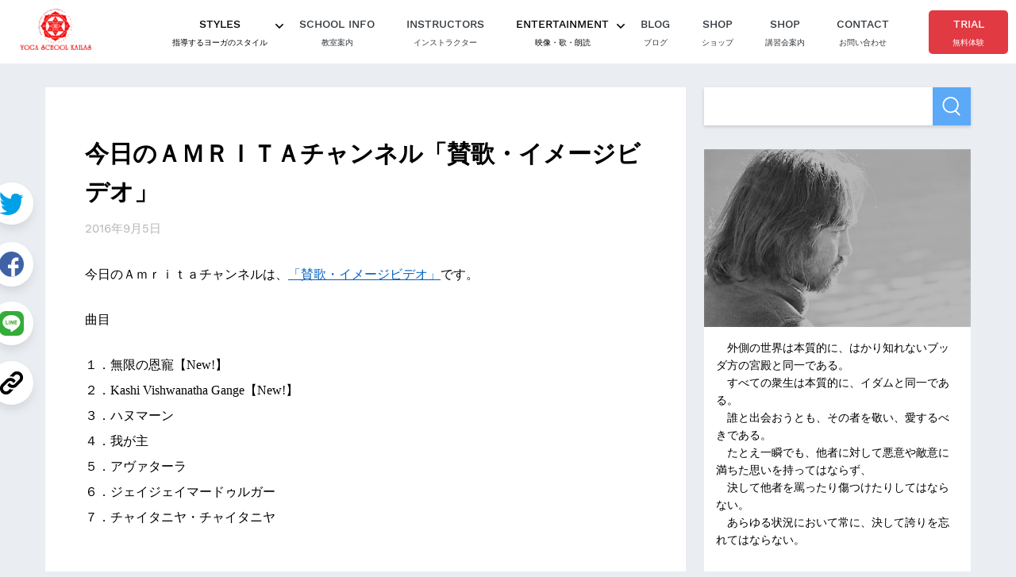

--- FILE ---
content_type: text/html; charset=UTF-8
request_url: https://blog.yoga-kailas.com/%E4%BB%8A%E6%97%A5%E3%81%AE%EF%BD%81%EF%BD%8D%EF%BD%92%EF%BD%89%EF%BD%94%EF%BD%81%E3%83%81%E3%83%A3%E3%83%B3%E3%83%8D%E3%83%AB%E3%80%8C%E8%B3%9B%E6%AD%8C%E3%83%BB%E3%82%A4%E3%83%A1%E3%83%BC-150/
body_size: 17784
content:
<!DOCTYPE html>
<html lang="ja">
<head prefix="og: http://ogp.me/ns# fb: http://ogp.me/ns/fb# article: http://ogp.me/ns/article#">
  <!-- Google Tag Manager -->
<script>(function(w,d,s,l,i){w[l]=w[l]||[];w[l].push({'gtm.start':
new Date().getTime(),event:'gtm.js'});var f=d.getElementsByTagName(s)[0],
j=d.createElement(s),dl=l!='dataLayer'?'&l='+l:'';j.async=true;j.src=
'https://www.googletagmanager.com/gtm.js?id='+i+dl;f.parentNode.insertBefore(j,f);
})(window,document,'script','dataLayer','GTM-NSF8CCD');</script>
<!-- End Google Tag Manager -->	<meta charset="UTF-8">
	<meta name="viewport" content="width=device-width, initial-scale=1.0">

  
	<title>今日のＡＭＲＩＴＡチャンネル「賛歌・イメージビデオ」</title>
	<meta property="og:title" content="今日のＡＭＲＩＴＡチャンネル「賛歌・イメージビデオ」">

  <meta property="og:image" content="https://blog.yoga-kailas.com/wp-content/themes/kailasblog/assets/images/common/ogimage.png">

<meta name="copyright" content="ヨーガスクール・カイラス">
<meta property="og:locale" content="ja_JP">
<meta property="og:site_name" content="ヨーガスクール・カイラス blog">
<meta property="og:type" content="website">
<meta property="og:url" content="https://blog.yoga-kailas.com/%E4%BB%8A%E6%97%A5%E3%81%AE%EF%BD%81%EF%BD%8D%EF%BD%92%EF%BD%89%EF%BD%94%EF%BD%81%E3%83%81%E3%83%A3%E3%83%B3%E3%83%8D%E3%83%AB%E3%80%8C%E8%B3%9B%E6%AD%8C%E3%83%BB%E3%82%A4%E3%83%A1%E3%83%BC-150/">
<meta name="description" content="">
<meta property="og:description" content="">

	<link rel="pingback" href="https://blog.yoga-kailas.com/xmlrpc.php" />
	<meta name='robots' content='max-image-preview:large' />
<link rel="alternate" type="application/rss+xml" title="ヨーガスクール・カイラス blog &raquo; 今日のＡＭＲＩＴＡチャンネル「賛歌・イメージビデオ」 のコメントのフィード" href="https://blog.yoga-kailas.com/%e4%bb%8a%e6%97%a5%e3%81%ae%ef%bd%81%ef%bd%8d%ef%bd%92%ef%bd%89%ef%bd%94%ef%bd%81%e3%83%81%e3%83%a3%e3%83%b3%e3%83%8d%e3%83%ab%e3%80%8c%e8%b3%9b%e6%ad%8c%e3%83%bb%e3%82%a4%e3%83%a1%e3%83%bc-150/feed/" />
<link rel="alternate" title="oEmbed (JSON)" type="application/json+oembed" href="https://blog.yoga-kailas.com/wp-json/oembed/1.0/embed?url=https%3A%2F%2Fblog.yoga-kailas.com%2F%25e4%25bb%258a%25e6%2597%25a5%25e3%2581%25ae%25ef%25bd%2581%25ef%25bd%258d%25ef%25bd%2592%25ef%25bd%2589%25ef%25bd%2594%25ef%25bd%2581%25e3%2583%2581%25e3%2583%25a3%25e3%2583%25b3%25e3%2583%258d%25e3%2583%25ab%25e3%2580%258c%25e8%25b3%259b%25e6%25ad%258c%25e3%2583%25bb%25e3%2582%25a4%25e3%2583%25a1%25e3%2583%25bc-150%2F" />
<link rel="alternate" title="oEmbed (XML)" type="text/xml+oembed" href="https://blog.yoga-kailas.com/wp-json/oembed/1.0/embed?url=https%3A%2F%2Fblog.yoga-kailas.com%2F%25e4%25bb%258a%25e6%2597%25a5%25e3%2581%25ae%25ef%25bd%2581%25ef%25bd%258d%25ef%25bd%2592%25ef%25bd%2589%25ef%25bd%2594%25ef%25bd%2581%25e3%2583%2581%25e3%2583%25a3%25e3%2583%25b3%25e3%2583%258d%25e3%2583%25ab%25e3%2580%258c%25e8%25b3%259b%25e6%25ad%258c%25e3%2583%25bb%25e3%2582%25a4%25e3%2583%25a1%25e3%2583%25bc-150%2F&#038;format=xml" />
<style id='wp-img-auto-sizes-contain-inline-css' type='text/css'>
img:is([sizes=auto i],[sizes^="auto," i]){contain-intrinsic-size:3000px 1500px}
/*# sourceURL=wp-img-auto-sizes-contain-inline-css */
</style>
<style id='wp-emoji-styles-inline-css' type='text/css'>

	img.wp-smiley, img.emoji {
		display: inline !important;
		border: none !important;
		box-shadow: none !important;
		height: 1em !important;
		width: 1em !important;
		margin: 0 0.07em !important;
		vertical-align: -0.1em !important;
		background: none !important;
		padding: 0 !important;
	}
/*# sourceURL=wp-emoji-styles-inline-css */
</style>
<style id='wp-block-library-inline-css' type='text/css'>
:root{--wp-block-synced-color:#7a00df;--wp-block-synced-color--rgb:122,0,223;--wp-bound-block-color:var(--wp-block-synced-color);--wp-editor-canvas-background:#ddd;--wp-admin-theme-color:#007cba;--wp-admin-theme-color--rgb:0,124,186;--wp-admin-theme-color-darker-10:#006ba1;--wp-admin-theme-color-darker-10--rgb:0,107,160.5;--wp-admin-theme-color-darker-20:#005a87;--wp-admin-theme-color-darker-20--rgb:0,90,135;--wp-admin-border-width-focus:2px}@media (min-resolution:192dpi){:root{--wp-admin-border-width-focus:1.5px}}.wp-element-button{cursor:pointer}:root .has-very-light-gray-background-color{background-color:#eee}:root .has-very-dark-gray-background-color{background-color:#313131}:root .has-very-light-gray-color{color:#eee}:root .has-very-dark-gray-color{color:#313131}:root .has-vivid-green-cyan-to-vivid-cyan-blue-gradient-background{background:linear-gradient(135deg,#00d084,#0693e3)}:root .has-purple-crush-gradient-background{background:linear-gradient(135deg,#34e2e4,#4721fb 50%,#ab1dfe)}:root .has-hazy-dawn-gradient-background{background:linear-gradient(135deg,#faaca8,#dad0ec)}:root .has-subdued-olive-gradient-background{background:linear-gradient(135deg,#fafae1,#67a671)}:root .has-atomic-cream-gradient-background{background:linear-gradient(135deg,#fdd79a,#004a59)}:root .has-nightshade-gradient-background{background:linear-gradient(135deg,#330968,#31cdcf)}:root .has-midnight-gradient-background{background:linear-gradient(135deg,#020381,#2874fc)}:root{--wp--preset--font-size--normal:16px;--wp--preset--font-size--huge:42px}.has-regular-font-size{font-size:1em}.has-larger-font-size{font-size:2.625em}.has-normal-font-size{font-size:var(--wp--preset--font-size--normal)}.has-huge-font-size{font-size:var(--wp--preset--font-size--huge)}.has-text-align-center{text-align:center}.has-text-align-left{text-align:left}.has-text-align-right{text-align:right}.has-fit-text{white-space:nowrap!important}#end-resizable-editor-section{display:none}.aligncenter{clear:both}.items-justified-left{justify-content:flex-start}.items-justified-center{justify-content:center}.items-justified-right{justify-content:flex-end}.items-justified-space-between{justify-content:space-between}.screen-reader-text{border:0;clip-path:inset(50%);height:1px;margin:-1px;overflow:hidden;padding:0;position:absolute;width:1px;word-wrap:normal!important}.screen-reader-text:focus{background-color:#ddd;clip-path:none;color:#444;display:block;font-size:1em;height:auto;left:5px;line-height:normal;padding:15px 23px 14px;text-decoration:none;top:5px;width:auto;z-index:100000}html :where(.has-border-color){border-style:solid}html :where([style*=border-top-color]){border-top-style:solid}html :where([style*=border-right-color]){border-right-style:solid}html :where([style*=border-bottom-color]){border-bottom-style:solid}html :where([style*=border-left-color]){border-left-style:solid}html :where([style*=border-width]){border-style:solid}html :where([style*=border-top-width]){border-top-style:solid}html :where([style*=border-right-width]){border-right-style:solid}html :where([style*=border-bottom-width]){border-bottom-style:solid}html :where([style*=border-left-width]){border-left-style:solid}html :where(img[class*=wp-image-]){height:auto;max-width:100%}:where(figure){margin:0 0 1em}html :where(.is-position-sticky){--wp-admin--admin-bar--position-offset:var(--wp-admin--admin-bar--height,0px)}@media screen and (max-width:600px){html :where(.is-position-sticky){--wp-admin--admin-bar--position-offset:0px}}

/*# sourceURL=wp-block-library-inline-css */
</style><style id='wp-block-image-inline-css' type='text/css'>
.wp-block-image>a,.wp-block-image>figure>a{display:inline-block}.wp-block-image img{box-sizing:border-box;height:auto;max-width:100%;vertical-align:bottom}@media not (prefers-reduced-motion){.wp-block-image img.hide{visibility:hidden}.wp-block-image img.show{animation:show-content-image .4s}}.wp-block-image[style*=border-radius] img,.wp-block-image[style*=border-radius]>a{border-radius:inherit}.wp-block-image.has-custom-border img{box-sizing:border-box}.wp-block-image.aligncenter{text-align:center}.wp-block-image.alignfull>a,.wp-block-image.alignwide>a{width:100%}.wp-block-image.alignfull img,.wp-block-image.alignwide img{height:auto;width:100%}.wp-block-image .aligncenter,.wp-block-image .alignleft,.wp-block-image .alignright,.wp-block-image.aligncenter,.wp-block-image.alignleft,.wp-block-image.alignright{display:table}.wp-block-image .aligncenter>figcaption,.wp-block-image .alignleft>figcaption,.wp-block-image .alignright>figcaption,.wp-block-image.aligncenter>figcaption,.wp-block-image.alignleft>figcaption,.wp-block-image.alignright>figcaption{caption-side:bottom;display:table-caption}.wp-block-image .alignleft{float:left;margin:.5em 1em .5em 0}.wp-block-image .alignright{float:right;margin:.5em 0 .5em 1em}.wp-block-image .aligncenter{margin-left:auto;margin-right:auto}.wp-block-image :where(figcaption){margin-bottom:1em;margin-top:.5em}.wp-block-image.is-style-circle-mask img{border-radius:9999px}@supports ((-webkit-mask-image:none) or (mask-image:none)) or (-webkit-mask-image:none){.wp-block-image.is-style-circle-mask img{border-radius:0;-webkit-mask-image:url('data:image/svg+xml;utf8,<svg viewBox="0 0 100 100" xmlns="http://www.w3.org/2000/svg"><circle cx="50" cy="50" r="50"/></svg>');mask-image:url('data:image/svg+xml;utf8,<svg viewBox="0 0 100 100" xmlns="http://www.w3.org/2000/svg"><circle cx="50" cy="50" r="50"/></svg>');mask-mode:alpha;-webkit-mask-position:center;mask-position:center;-webkit-mask-repeat:no-repeat;mask-repeat:no-repeat;-webkit-mask-size:contain;mask-size:contain}}:root :where(.wp-block-image.is-style-rounded img,.wp-block-image .is-style-rounded img){border-radius:9999px}.wp-block-image figure{margin:0}.wp-lightbox-container{display:flex;flex-direction:column;position:relative}.wp-lightbox-container img{cursor:zoom-in}.wp-lightbox-container img:hover+button{opacity:1}.wp-lightbox-container button{align-items:center;backdrop-filter:blur(16px) saturate(180%);background-color:#5a5a5a40;border:none;border-radius:4px;cursor:zoom-in;display:flex;height:20px;justify-content:center;opacity:0;padding:0;position:absolute;right:16px;text-align:center;top:16px;width:20px;z-index:100}@media not (prefers-reduced-motion){.wp-lightbox-container button{transition:opacity .2s ease}}.wp-lightbox-container button:focus-visible{outline:3px auto #5a5a5a40;outline:3px auto -webkit-focus-ring-color;outline-offset:3px}.wp-lightbox-container button:hover{cursor:pointer;opacity:1}.wp-lightbox-container button:focus{opacity:1}.wp-lightbox-container button:focus,.wp-lightbox-container button:hover,.wp-lightbox-container button:not(:hover):not(:active):not(.has-background){background-color:#5a5a5a40;border:none}.wp-lightbox-overlay{box-sizing:border-box;cursor:zoom-out;height:100vh;left:0;overflow:hidden;position:fixed;top:0;visibility:hidden;width:100%;z-index:100000}.wp-lightbox-overlay .close-button{align-items:center;cursor:pointer;display:flex;justify-content:center;min-height:40px;min-width:40px;padding:0;position:absolute;right:calc(env(safe-area-inset-right) + 16px);top:calc(env(safe-area-inset-top) + 16px);z-index:5000000}.wp-lightbox-overlay .close-button:focus,.wp-lightbox-overlay .close-button:hover,.wp-lightbox-overlay .close-button:not(:hover):not(:active):not(.has-background){background:none;border:none}.wp-lightbox-overlay .lightbox-image-container{height:var(--wp--lightbox-container-height);left:50%;overflow:hidden;position:absolute;top:50%;transform:translate(-50%,-50%);transform-origin:top left;width:var(--wp--lightbox-container-width);z-index:9999999999}.wp-lightbox-overlay .wp-block-image{align-items:center;box-sizing:border-box;display:flex;height:100%;justify-content:center;margin:0;position:relative;transform-origin:0 0;width:100%;z-index:3000000}.wp-lightbox-overlay .wp-block-image img{height:var(--wp--lightbox-image-height);min-height:var(--wp--lightbox-image-height);min-width:var(--wp--lightbox-image-width);width:var(--wp--lightbox-image-width)}.wp-lightbox-overlay .wp-block-image figcaption{display:none}.wp-lightbox-overlay button{background:none;border:none}.wp-lightbox-overlay .scrim{background-color:#fff;height:100%;opacity:.9;position:absolute;width:100%;z-index:2000000}.wp-lightbox-overlay.active{visibility:visible}@media not (prefers-reduced-motion){.wp-lightbox-overlay.active{animation:turn-on-visibility .25s both}.wp-lightbox-overlay.active img{animation:turn-on-visibility .35s both}.wp-lightbox-overlay.show-closing-animation:not(.active){animation:turn-off-visibility .35s both}.wp-lightbox-overlay.show-closing-animation:not(.active) img{animation:turn-off-visibility .25s both}.wp-lightbox-overlay.zoom.active{animation:none;opacity:1;visibility:visible}.wp-lightbox-overlay.zoom.active .lightbox-image-container{animation:lightbox-zoom-in .4s}.wp-lightbox-overlay.zoom.active .lightbox-image-container img{animation:none}.wp-lightbox-overlay.zoom.active .scrim{animation:turn-on-visibility .4s forwards}.wp-lightbox-overlay.zoom.show-closing-animation:not(.active){animation:none}.wp-lightbox-overlay.zoom.show-closing-animation:not(.active) .lightbox-image-container{animation:lightbox-zoom-out .4s}.wp-lightbox-overlay.zoom.show-closing-animation:not(.active) .lightbox-image-container img{animation:none}.wp-lightbox-overlay.zoom.show-closing-animation:not(.active) .scrim{animation:turn-off-visibility .4s forwards}}@keyframes show-content-image{0%{visibility:hidden}99%{visibility:hidden}to{visibility:visible}}@keyframes turn-on-visibility{0%{opacity:0}to{opacity:1}}@keyframes turn-off-visibility{0%{opacity:1;visibility:visible}99%{opacity:0;visibility:visible}to{opacity:0;visibility:hidden}}@keyframes lightbox-zoom-in{0%{transform:translate(calc((-100vw + var(--wp--lightbox-scrollbar-width))/2 + var(--wp--lightbox-initial-left-position)),calc(-50vh + var(--wp--lightbox-initial-top-position))) scale(var(--wp--lightbox-scale))}to{transform:translate(-50%,-50%) scale(1)}}@keyframes lightbox-zoom-out{0%{transform:translate(-50%,-50%) scale(1);visibility:visible}99%{visibility:visible}to{transform:translate(calc((-100vw + var(--wp--lightbox-scrollbar-width))/2 + var(--wp--lightbox-initial-left-position)),calc(-50vh + var(--wp--lightbox-initial-top-position))) scale(var(--wp--lightbox-scale));visibility:hidden}}
/*# sourceURL=https://blog.yoga-kailas.com/wp-includes/blocks/image/style.min.css */
</style>
<style id='wp-block-group-inline-css' type='text/css'>
.wp-block-group{box-sizing:border-box}:where(.wp-block-group.wp-block-group-is-layout-constrained){position:relative}
/*# sourceURL=https://blog.yoga-kailas.com/wp-includes/blocks/group/style.min.css */
</style>
<style id='wp-block-paragraph-inline-css' type='text/css'>
.is-small-text{font-size:.875em}.is-regular-text{font-size:1em}.is-large-text{font-size:2.25em}.is-larger-text{font-size:3em}.has-drop-cap:not(:focus):first-letter{float:left;font-size:8.4em;font-style:normal;font-weight:100;line-height:.68;margin:.05em .1em 0 0;text-transform:uppercase}body.rtl .has-drop-cap:not(:focus):first-letter{float:none;margin-left:.1em}p.has-drop-cap.has-background{overflow:hidden}:root :where(p.has-background){padding:1.25em 2.375em}:where(p.has-text-color:not(.has-link-color)) a{color:inherit}p.has-text-align-left[style*="writing-mode:vertical-lr"],p.has-text-align-right[style*="writing-mode:vertical-rl"]{rotate:180deg}
/*# sourceURL=https://blog.yoga-kailas.com/wp-includes/blocks/paragraph/style.min.css */
</style>
<style id='global-styles-inline-css' type='text/css'>
:root{--wp--preset--aspect-ratio--square: 1;--wp--preset--aspect-ratio--4-3: 4/3;--wp--preset--aspect-ratio--3-4: 3/4;--wp--preset--aspect-ratio--3-2: 3/2;--wp--preset--aspect-ratio--2-3: 2/3;--wp--preset--aspect-ratio--16-9: 16/9;--wp--preset--aspect-ratio--9-16: 9/16;--wp--preset--color--black: #000000;--wp--preset--color--cyan-bluish-gray: #abb8c3;--wp--preset--color--white: #ffffff;--wp--preset--color--pale-pink: #f78da7;--wp--preset--color--vivid-red: #cf2e2e;--wp--preset--color--luminous-vivid-orange: #ff6900;--wp--preset--color--luminous-vivid-amber: #fcb900;--wp--preset--color--light-green-cyan: #7bdcb5;--wp--preset--color--vivid-green-cyan: #00d084;--wp--preset--color--pale-cyan-blue: #8ed1fc;--wp--preset--color--vivid-cyan-blue: #0693e3;--wp--preset--color--vivid-purple: #9b51e0;--wp--preset--gradient--vivid-cyan-blue-to-vivid-purple: linear-gradient(135deg,rgb(6,147,227) 0%,rgb(155,81,224) 100%);--wp--preset--gradient--light-green-cyan-to-vivid-green-cyan: linear-gradient(135deg,rgb(122,220,180) 0%,rgb(0,208,130) 100%);--wp--preset--gradient--luminous-vivid-amber-to-luminous-vivid-orange: linear-gradient(135deg,rgb(252,185,0) 0%,rgb(255,105,0) 100%);--wp--preset--gradient--luminous-vivid-orange-to-vivid-red: linear-gradient(135deg,rgb(255,105,0) 0%,rgb(207,46,46) 100%);--wp--preset--gradient--very-light-gray-to-cyan-bluish-gray: linear-gradient(135deg,rgb(238,238,238) 0%,rgb(169,184,195) 100%);--wp--preset--gradient--cool-to-warm-spectrum: linear-gradient(135deg,rgb(74,234,220) 0%,rgb(151,120,209) 20%,rgb(207,42,186) 40%,rgb(238,44,130) 60%,rgb(251,105,98) 80%,rgb(254,248,76) 100%);--wp--preset--gradient--blush-light-purple: linear-gradient(135deg,rgb(255,206,236) 0%,rgb(152,150,240) 100%);--wp--preset--gradient--blush-bordeaux: linear-gradient(135deg,rgb(254,205,165) 0%,rgb(254,45,45) 50%,rgb(107,0,62) 100%);--wp--preset--gradient--luminous-dusk: linear-gradient(135deg,rgb(255,203,112) 0%,rgb(199,81,192) 50%,rgb(65,88,208) 100%);--wp--preset--gradient--pale-ocean: linear-gradient(135deg,rgb(255,245,203) 0%,rgb(182,227,212) 50%,rgb(51,167,181) 100%);--wp--preset--gradient--electric-grass: linear-gradient(135deg,rgb(202,248,128) 0%,rgb(113,206,126) 100%);--wp--preset--gradient--midnight: linear-gradient(135deg,rgb(2,3,129) 0%,rgb(40,116,252) 100%);--wp--preset--font-size--small: 13px;--wp--preset--font-size--medium: 20px;--wp--preset--font-size--large: 36px;--wp--preset--font-size--x-large: 42px;--wp--preset--spacing--20: 0.44rem;--wp--preset--spacing--30: 0.67rem;--wp--preset--spacing--40: 1rem;--wp--preset--spacing--50: 1.5rem;--wp--preset--spacing--60: 2.25rem;--wp--preset--spacing--70: 3.38rem;--wp--preset--spacing--80: 5.06rem;--wp--preset--shadow--natural: 6px 6px 9px rgba(0, 0, 0, 0.2);--wp--preset--shadow--deep: 12px 12px 50px rgba(0, 0, 0, 0.4);--wp--preset--shadow--sharp: 6px 6px 0px rgba(0, 0, 0, 0.2);--wp--preset--shadow--outlined: 6px 6px 0px -3px rgb(255, 255, 255), 6px 6px rgb(0, 0, 0);--wp--preset--shadow--crisp: 6px 6px 0px rgb(0, 0, 0);}:where(.is-layout-flex){gap: 0.5em;}:where(.is-layout-grid){gap: 0.5em;}body .is-layout-flex{display: flex;}.is-layout-flex{flex-wrap: wrap;align-items: center;}.is-layout-flex > :is(*, div){margin: 0;}body .is-layout-grid{display: grid;}.is-layout-grid > :is(*, div){margin: 0;}:where(.wp-block-columns.is-layout-flex){gap: 2em;}:where(.wp-block-columns.is-layout-grid){gap: 2em;}:where(.wp-block-post-template.is-layout-flex){gap: 1.25em;}:where(.wp-block-post-template.is-layout-grid){gap: 1.25em;}.has-black-color{color: var(--wp--preset--color--black) !important;}.has-cyan-bluish-gray-color{color: var(--wp--preset--color--cyan-bluish-gray) !important;}.has-white-color{color: var(--wp--preset--color--white) !important;}.has-pale-pink-color{color: var(--wp--preset--color--pale-pink) !important;}.has-vivid-red-color{color: var(--wp--preset--color--vivid-red) !important;}.has-luminous-vivid-orange-color{color: var(--wp--preset--color--luminous-vivid-orange) !important;}.has-luminous-vivid-amber-color{color: var(--wp--preset--color--luminous-vivid-amber) !important;}.has-light-green-cyan-color{color: var(--wp--preset--color--light-green-cyan) !important;}.has-vivid-green-cyan-color{color: var(--wp--preset--color--vivid-green-cyan) !important;}.has-pale-cyan-blue-color{color: var(--wp--preset--color--pale-cyan-blue) !important;}.has-vivid-cyan-blue-color{color: var(--wp--preset--color--vivid-cyan-blue) !important;}.has-vivid-purple-color{color: var(--wp--preset--color--vivid-purple) !important;}.has-black-background-color{background-color: var(--wp--preset--color--black) !important;}.has-cyan-bluish-gray-background-color{background-color: var(--wp--preset--color--cyan-bluish-gray) !important;}.has-white-background-color{background-color: var(--wp--preset--color--white) !important;}.has-pale-pink-background-color{background-color: var(--wp--preset--color--pale-pink) !important;}.has-vivid-red-background-color{background-color: var(--wp--preset--color--vivid-red) !important;}.has-luminous-vivid-orange-background-color{background-color: var(--wp--preset--color--luminous-vivid-orange) !important;}.has-luminous-vivid-amber-background-color{background-color: var(--wp--preset--color--luminous-vivid-amber) !important;}.has-light-green-cyan-background-color{background-color: var(--wp--preset--color--light-green-cyan) !important;}.has-vivid-green-cyan-background-color{background-color: var(--wp--preset--color--vivid-green-cyan) !important;}.has-pale-cyan-blue-background-color{background-color: var(--wp--preset--color--pale-cyan-blue) !important;}.has-vivid-cyan-blue-background-color{background-color: var(--wp--preset--color--vivid-cyan-blue) !important;}.has-vivid-purple-background-color{background-color: var(--wp--preset--color--vivid-purple) !important;}.has-black-border-color{border-color: var(--wp--preset--color--black) !important;}.has-cyan-bluish-gray-border-color{border-color: var(--wp--preset--color--cyan-bluish-gray) !important;}.has-white-border-color{border-color: var(--wp--preset--color--white) !important;}.has-pale-pink-border-color{border-color: var(--wp--preset--color--pale-pink) !important;}.has-vivid-red-border-color{border-color: var(--wp--preset--color--vivid-red) !important;}.has-luminous-vivid-orange-border-color{border-color: var(--wp--preset--color--luminous-vivid-orange) !important;}.has-luminous-vivid-amber-border-color{border-color: var(--wp--preset--color--luminous-vivid-amber) !important;}.has-light-green-cyan-border-color{border-color: var(--wp--preset--color--light-green-cyan) !important;}.has-vivid-green-cyan-border-color{border-color: var(--wp--preset--color--vivid-green-cyan) !important;}.has-pale-cyan-blue-border-color{border-color: var(--wp--preset--color--pale-cyan-blue) !important;}.has-vivid-cyan-blue-border-color{border-color: var(--wp--preset--color--vivid-cyan-blue) !important;}.has-vivid-purple-border-color{border-color: var(--wp--preset--color--vivid-purple) !important;}.has-vivid-cyan-blue-to-vivid-purple-gradient-background{background: var(--wp--preset--gradient--vivid-cyan-blue-to-vivid-purple) !important;}.has-light-green-cyan-to-vivid-green-cyan-gradient-background{background: var(--wp--preset--gradient--light-green-cyan-to-vivid-green-cyan) !important;}.has-luminous-vivid-amber-to-luminous-vivid-orange-gradient-background{background: var(--wp--preset--gradient--luminous-vivid-amber-to-luminous-vivid-orange) !important;}.has-luminous-vivid-orange-to-vivid-red-gradient-background{background: var(--wp--preset--gradient--luminous-vivid-orange-to-vivid-red) !important;}.has-very-light-gray-to-cyan-bluish-gray-gradient-background{background: var(--wp--preset--gradient--very-light-gray-to-cyan-bluish-gray) !important;}.has-cool-to-warm-spectrum-gradient-background{background: var(--wp--preset--gradient--cool-to-warm-spectrum) !important;}.has-blush-light-purple-gradient-background{background: var(--wp--preset--gradient--blush-light-purple) !important;}.has-blush-bordeaux-gradient-background{background: var(--wp--preset--gradient--blush-bordeaux) !important;}.has-luminous-dusk-gradient-background{background: var(--wp--preset--gradient--luminous-dusk) !important;}.has-pale-ocean-gradient-background{background: var(--wp--preset--gradient--pale-ocean) !important;}.has-electric-grass-gradient-background{background: var(--wp--preset--gradient--electric-grass) !important;}.has-midnight-gradient-background{background: var(--wp--preset--gradient--midnight) !important;}.has-small-font-size{font-size: var(--wp--preset--font-size--small) !important;}.has-medium-font-size{font-size: var(--wp--preset--font-size--medium) !important;}.has-large-font-size{font-size: var(--wp--preset--font-size--large) !important;}.has-x-large-font-size{font-size: var(--wp--preset--font-size--x-large) !important;}
/*# sourceURL=global-styles-inline-css */
</style>

<style id='classic-theme-styles-inline-css' type='text/css'>
/*! This file is auto-generated */
.wp-block-button__link{color:#fff;background-color:#32373c;border-radius:9999px;box-shadow:none;text-decoration:none;padding:calc(.667em + 2px) calc(1.333em + 2px);font-size:1.125em}.wp-block-file__button{background:#32373c;color:#fff;text-decoration:none}
/*# sourceURL=/wp-includes/css/classic-themes.min.css */
</style>
<link rel='stylesheet' id='css_wp_style-css' href='https://blog.yoga-kailas.com/wp-content/themes/kailasblog%202/style.css?ver=6.9' type='text/css' media='all' />
<link rel='stylesheet' id='style-css' href='https://blog.yoga-kailas.com/wp-content/themes/kailasblog%202/assets/css/style.css?ver=202601300446' type='text/css' media='all' />
<script type="text/javascript" src="https://blog.yoga-kailas.com/wp-content/themes/kailasblog%202/assets/js/common.js?ver=6.9" id="js_common-js"></script>
<script type="text/javascript" src="https://blog.yoga-kailas.com/wp-content/themes/kailasblog%202/assets/js/jquery.js?ver=6.9" id="js_jquery-js"></script>
<link rel="https://api.w.org/" href="https://blog.yoga-kailas.com/wp-json/" /><link rel="alternate" title="JSON" type="application/json" href="https://blog.yoga-kailas.com/wp-json/wp/v2/posts/4441" /><link rel="EditURI" type="application/rsd+xml" title="RSD" href="https://blog.yoga-kailas.com/xmlrpc.php?rsd" />
<meta name="generator" content="WordPress 6.9" />
<link rel="canonical" href="https://blog.yoga-kailas.com/%e4%bb%8a%e6%97%a5%e3%81%ae%ef%bd%81%ef%bd%8d%ef%bd%92%ef%bd%89%ef%bd%94%ef%bd%81%e3%83%81%e3%83%a3%e3%83%b3%e3%83%8d%e3%83%ab%e3%80%8c%e8%b3%9b%e6%ad%8c%e3%83%bb%e3%82%a4%e3%83%a1%e3%83%bc-150/" />
<link rel='shortlink' href='https://blog.yoga-kailas.com/?p=4441' />
<!-- Analytics by WP Statistics - https://wp-statistics.com -->
<link rel="icon" href="https://blog.yoga-kailas.com/wp-content/uploads/2023/01/cropped-favicon-32x32.png" sizes="32x32" />
<link rel="icon" href="https://blog.yoga-kailas.com/wp-content/uploads/2023/01/cropped-favicon-192x192.png" sizes="192x192" />
<link rel="apple-touch-icon" href="https://blog.yoga-kailas.com/wp-content/uploads/2023/01/cropped-favicon-180x180.png" />
<meta name="msapplication-TileImage" content="https://blog.yoga-kailas.com/wp-content/uploads/2023/01/cropped-favicon-270x270.png" />
<link rel='stylesheet' id='rpwe-style-css' href='https://blog.yoga-kailas.com/wp-content/plugins/recent-posts-widget-extended/assets/css/rpwe-frontend.css?ver=2.0.2' type='text/css' media='all' />
</head>
<body class="wp-singular post-template-default single single-post postid-4441 single-format-standard wp-theme-kailasblog2">
<!-- Google Tag Manager (noscript) -->
<noscript><iframe src="https://www.googletagmanager.com/ns.html?id=GTM-NSF8CCD"
height="0" width="0" style="display:none;visibility:hidden"></iframe></noscript>
<!-- End Google Tag Manager (noscript) -->
<header class="header">
  <div class="p-head">
    <p class="p-head-title"><a href="https://yoga-kailas.com/"><img src="https://blog.yoga-kailas.com/wp-content/themes/kailasblog%202/assets/images/common/logo.png" alt="yoga school kailas"/></a></p>
    <div class="trigger">
      <span class="line line--01"></span>
      <span class="line line--02"></span>
      <span class="line line--03"></span>
    </div>
  </div>
  <nav class="p-nav">
    <ul class="p-nav-list">
      <li class="p-nav-item p-nav-item--has-lower">
        <div class="item-trigger"><span class="en">styles</span><span class="ja">指導するヨーガのスタイル</span></div>
        <ul class="p-nav-list__lower">
          <li class="nav-item"><a href="https://yoga-kailas.com/styles/"><span class="en">yoga styles</span><span class="ja">カイラスで学ぶ本格ヨーガ</span></a></li>
          <li class="nav-item"><a href="https://yoga-kailas.com/styles/hatha.html"><span class="en">hatha yoga</span><span class="ja">ハタ・ヨーガ</span></a></li>
          <li class="nav-item"><a href="https://yoga-kailas.com/styles/kundalini.html"><span class="en">kundalini yoga</span><span class="ja">クンダリニー・ヨーガ</span></a></li>
          <li class="nav-item"><a href="https://yoga-kailas.com/styles/bhakti.html"><span class="en">bhakti yoga</span><span class="ja">バクティ・ヨーガ</span></a></li>
          <li class="nav-item"><a href="https://yoga-kailas.com/styles/meditation.html"><span class="en">meditation</span><span class="ja">瞑想</span></a></li>
        </ul>
      </li>
      <li class="p-nav-item"><a href="https://yoga-kailas.com/about/school-info.html"><span class="en">school info</span><span class="ja">教室案内</span></a></li>
      <li class="p-nav-item"><a href="https://yoga-kailas.com/instructors/"><span class="en">instructors</span><span class="ja">インストラクター</span></a></li>
      <li class="p-nav-item p-nav-item--has-lower">
        <div class="item-trigger"><span class="en">entertainment</span><span class="ja">映像・歌・朗読</span></div>
        <ul class="p-nav-list__lower">
          <li class="nav-item"><a href="https://yoga-kailas.com/entertainment/"><span class="en">entertainment</span><span class="ja">TOP</span></a></li>
          <li class="nav-item"><a href="https://www.entertainment.yoga-kailas.com/kirtan"><span class="en">kirtan</span><span class="ja">キールタン</span></a></li>
          <li class="nav-item"><a href="https://www.entertainment.yoga-kailas.com/readings"><span class="en">reading</span><span class="ja">聖典朗読</span></a></li>
          <li class="nav-item"><a href="https://www.entertainment.yoga-kailas.com/mahabharata"><span class="en">mahabharata</span><span class="ja">実写ドラマ・マハーバーラタ</span></a></li>
          <li class="nav-item"><a href="https://www.entertainment.yoga-kailas.com/ramayana"><span class="en">ramayana</span><span class="ja">実写ドラマ・ラーマーヤナ</span></a></li>
          <li class="nav-item"><a href="https://www.entertainment.yoga-kailas.com/littlekrishna"><span class="en">Little Krishna</span><span class="ja">リトル・クリシュナ</span></a></li>
          <li class="nav-item"><a href="https://www.youtube.com/playlist?list=PLwd8H8l408XFt6kPP6WMphCF4RHMHebkR"><span class="en">Hanuman</span><span class="ja">アニメ・ハヌマーン</span></a></li>
          <li class="nav-item"><a href="https://www.youtube.com/channel/UCgC-qcaEMpXL8KsWT3xBJ9A"><span class="en">Amrita Channel</span><span class="ja">アムリタチャンネル</span></a></li>
        </ul>
      </li>
      <li class="p-nav-item"><a href="/"><span class="en">blog</span><span class="ja">ブログ</span></a></li>
      <li class="p-nav-item"><a href="https://www.entertainment.yoga-kailas.com/shop"><span class="en">shop</span><span class="ja">ショップ</span></a></li>
      <li class="p-nav-item"><a href="https://www.entertainment.yoga-kailas.com/newsandevent"><span class="en">shop</span><span class="ja">講習会案内</span></a></li>
      <li class="p-nav-item"><a href="https://docs.google.com/forms/d/e/1FAIpQLScZqw8_eKJTqUfFkIIeMemXlMhg5rsatb5UzCECQ0V63v6BoA/viewform?usp=pp_url" target="_blank" rel="noopener"><span class="en">contact</span><span class="ja">お問い合わせ</span></a></li>
      <li class="p-nav-item p-nav-item--cta"><a href="https://docs.google.com/forms/d/e/1FAIpQLScaikMshDIYuTaJev1mhsPJOss_04y23dDYDgafmph0K2dkWA/viewform?usp=pp_url" target="_blank" rel="noopener"><span class="en">trial</span><span class="ja">無料体験</span></a></li>
    </ul>
  </nav>
</header>

<main class="main single">
  <div class="sw-Wrap">
    <div class="sw-Body">
      <div class="sw-Single">
        <div class="sw-Single_Meta">
          <h1 class="sw-Single_Title">今日のＡＭＲＩＴＡチャンネル「賛歌・イメージビデオ」</h1>
          <p class="sw-Single_Date">
            <time datetime="2016年9月5日">2016年9月5日</time>
          </p>
        </div>

        <div class="sw-Single_Body">
          <p>今日のＡｍｒｉｔａチャンネルは、<a href="https://www.youtube.com/playlist?list=PLwd8H8l408XGSa5xgyibriM8FbXz_NtxS">「賛歌・イメージビデオ」</a>です。</p>
<p>曲目</p>
<p>１．無限の恩寵【New!】<br />
２．Kashi Vishwanatha Gange【New!】<br />
３．ハヌマーン<br />
４．我が主<br />
５．アヴァターラ<br />
６．ジェイジェイマードゥルガー<br />
７．チャイタニヤ・チャイタニヤ</p>
        </div>

        <div class="sw-Sns">
  <p class="sw-Sns_Head">share</p>
  <ul class="sw-Sns_List">
    <li class="sw-Sns_Item sw-Sns_Item-tw">
      <a href="https://twitter.com/share?url=https://blog.yoga-kailas.com/%e4%bb%8a%e6%97%a5%e3%81%ae%ef%bd%81%ef%bd%8d%ef%bd%92%ef%bd%89%ef%bd%94%ef%bd%81%e3%83%81%e3%83%a3%e3%83%b3%e3%83%8d%e3%83%ab%e3%80%8c%e8%b3%9b%e6%ad%8c%e3%83%bb%e3%82%a4%e3%83%a1%e3%83%bc-150/&text=今日のＡＭＲＩＴＡチャンネル「賛歌・イメージビデオ」" target="_blank" rel="nofollow noopener">
        <img src="https://blog.yoga-kailas.com/wp-content/themes/kailasblog%202/assets/images/common/ic_tw01.svg" alt="Twitterにシェアする"/>
      </a>
    </li>
    <li class="sw-Sns_Item sw-Sns_Item-fb">
      <a class="" href="http://www.facebook.com/share.php?u=https://blog.yoga-kailas.com/%e4%bb%8a%e6%97%a5%e3%81%ae%ef%bd%81%ef%bd%8d%ef%bd%92%ef%bd%89%ef%bd%94%ef%bd%81%e3%83%81%e3%83%a3%e3%83%b3%e3%83%8d%e3%83%ab%e3%80%8c%e8%b3%9b%e6%ad%8c%e3%83%bb%e3%82%a4%e3%83%a1%e3%83%bc-150/" target="_blank" rel="nofollow noopener">
        <img src="https://blog.yoga-kailas.com/wp-content/themes/kailasblog%202/assets/images/common/ic_fb01.svg" alt="Facebookにシェアする"/>
      </a>
    </li>
    <li class="sw-Sns_Item sw-Sns_Item-li">
      <a class="" href="https://social-plugins.line.me/lineit/share?url=https://blog.yoga-kailas.com/%e4%bb%8a%e6%97%a5%e3%81%ae%ef%bd%81%ef%bd%8d%ef%bd%92%ef%bd%89%ef%bd%94%ef%bd%81%e3%83%81%e3%83%a3%e3%83%b3%e3%83%8d%e3%83%ab%e3%80%8c%e8%b3%9b%e6%ad%8c%e3%83%bb%e3%82%a4%e3%83%a1%e3%83%bc-150/" target="_blank" rel="nofollow noopener">
        <img src="https://blog.yoga-kailas.com/wp-content/themes/kailasblog%202/assets/images/common/ic_li01.svg" alt="Lineにシェアする"/>
      </a>
    </li>
    <li class="sw-Sns_Item sw-Sns_Item-link">
      <a class="js-copytoclip" href="">
        <img src="https://blog.yoga-kailas.com/wp-content/themes/kailasblog%202/assets/images/common/ic_link01.svg" alt="クリップボードにコピーする"/>
      </a>
      <span class="sw-Sns_Note js-copytoclip-text">クリップボードにコピーしました</span>
    </li>

  </ul>
</div>      </div>

      <div class="sw-Single_Pager">
                          <ul class="sw-Single_PagerList">
                          <li class="sw-Single_PagerItem sw-Single_PagerItem-prev">
                <p class="sw-Single_PagerTxt">前の記事</p>
                <a href="https://blog.yoga-kailas.com/%e3%83%a9%e3%83%bc%e3%83%9e%e3%82%af%e3%83%aa%e3%82%b7%e3%83%a5%e3%83%8a%e3%81%ae%e5%a4%a2/">
                  <div class="sw-Single_PagerWrap">
                    <span class="sw-Single_PagerTtl">ラーマクリシュナの夢</span>
                  </div>
                </a>
              </li>
                                      <li class="sw-Single_PagerItem sw-Single_PagerItem-next">
                <p class="sw-Single_PagerTxt">次の記事</p>
                <a href="https://blog.yoga-kailas.com/%e4%bb%8a%e6%97%a5%e3%81%ae%ef%bd%81%ef%bd%8d%ef%bd%92%ef%bd%89%ef%bd%94%ef%bd%81%e3%83%81%e3%83%a3%e3%83%b3%e3%83%8d%e3%83%ab%e3%80%8c%e5%ae%9f%e5%86%99%e3%83%89%e3%83%a9%e3%83%9e%e3%83%bb-167/">
                  <div class="sw-Single_PagerWrap">
                    <span class="sw-Single_PagerTtl">今日のＡＭＲＩＴＡチャンネル「実写ドラマ・ラーマーヤナ　第３３話」</span>
                  </div>
                </a>
              </li>
                      </ul>
          <!-- /.prev_next_list -->
              </div>
    </div>

    <aside class="sw-Side">
  <form role="search" method="get" id="searchform" action="https://blog.yoga-kailas.com/">
  <div class="sw-SearchBox">
    <label class="screen-reader-text" for="s"></label>
    <input type="text" value="" name="s" id="s" class="sw-SearchBox_Input" />
    <input type="submit" id="searchsubmit" value="" class="sw-SearchBox_Submit" />
  </div>
</form>

      <div class="sw-Side_Editable">
      <div class="sw-Side_Item">
<div class="wp-block-group"><div class="wp-block-group__inner-container is-layout-flow wp-block-group-is-layout-flow">
<figure class="wp-block-image size-full"><img decoding="async" src="https://blog.yoga-kailas.com/wp-content/uploads/2023/02/48371306_2013195878756646_3363314071167303680_n-1.jpg" alt="" class="wp-image-7519" srcset="https://blog.yoga-kailas.com/wp-content/uploads/2023/02/48371306_2013195878756646_3363314071167303680_n-1.jpg 960w, https://blog.yoga-kailas.com/wp-content/uploads/2023/02/48371306_2013195878756646_3363314071167303680_n-1-300x200.jpg 300w, https://blog.yoga-kailas.com/wp-content/uploads/2023/02/48371306_2013195878756646_3363314071167303680_n-1-768x512.jpg 768w" sizes="(max-width: 960px) 100vw, 960px" /></figure>
</div></div>
</div><div class="sw-Side_Item">
<p><em>　</em>外側の世界は本質的に、はかり知れないブッダ方の宮殿と同一である。<br>　すべての衆生は本質的に、イダムと同一である。<br>　誰と出会おうとも、その者を敬い、愛するべきである。<br>　たとえ一瞬でも、他者に対して悪意や敵意に満ちた思いを持ってはならず、<br>　決して他者を罵ったり傷つけたりしてはならない。<br>　あらゆる状況において常に、決して誇りを忘れてはならない。</p>
</div><div class="sw-Side_Item">
<p>　　――ミラレーパ</p>
</div>    </div>
  
  <div class="sw-Side_Box">
    <dl class="sw-Side_Detail">
      <dt class="sw-Side_DetailTitle">latest posts</dt>
      <dd class="sw-Side_DetailBody">
        <ul class="sw-Side_DetailList">

                      <li class="sw-Side_DetailItem">
              <a href="https://blog.yoga-kailas.com/%e8%a7%a3%e8%aa%ac%e3%80%8c%e8%8f%a9%e8%96%a9%e3%81%ae%e7%94%9f%e3%81%8d%e6%96%b9%e3%80%8d%e7%ac%ac%e4%ba%8c%e5%8d%81%e4%b8%83%e5%9b%9e%ef%bc%88%ef%bc%96%ef%bc%89/">
                <div class="sw-Media">
                  <div class="sw-Media_Img">
                                          <img src="https://blog.yoga-kailas.com/wp-content/themes/kailasblog%202/assets/images/common/img_thumbnail.png" alt="サムネイル画像">
                                      </div>

                  <p class="sw-Media_Text">解説「菩薩の生き方」第二十七回（６）</p>
                </div>
              </a>
            </li>
                      <li class="sw-Side_DetailItem">
              <a href="https://blog.yoga-kailas.com/%e8%a7%a3%e8%aa%ac%e3%80%8c%e8%8f%a9%e8%96%a9%e3%81%ae%e7%94%9f%e3%81%8d%e6%96%b9%e3%80%8d%e7%ac%ac%e4%ba%8c%e5%8d%81%e4%b8%83%e5%9b%9e%ef%bc%88%ef%bc%95%ef%bc%89/">
                <div class="sw-Media">
                  <div class="sw-Media_Img">
                                          <img src="https://blog.yoga-kailas.com/wp-content/themes/kailasblog%202/assets/images/common/img_thumbnail.png" alt="サムネイル画像">
                                      </div>

                  <p class="sw-Media_Text">解説「菩薩の生き方」第二十七回（５）</p>
                </div>
              </a>
            </li>
                      <li class="sw-Side_DetailItem">
              <a href="https://blog.yoga-kailas.com/%e8%a7%a3%e8%aa%ac%e3%80%8c%e8%8f%a9%e8%96%a9%e3%81%ae%e7%94%9f%e3%81%8d%e6%96%b9%e3%80%8d%e7%ac%ac%e4%ba%8c%e5%8d%81%e4%b8%83%e5%9b%9e%ef%bc%88%ef%bc%94%ef%bc%89/">
                <div class="sw-Media">
                  <div class="sw-Media_Img">
                                          <img src="https://blog.yoga-kailas.com/wp-content/themes/kailasblog%202/assets/images/common/img_thumbnail.png" alt="サムネイル画像">
                                      </div>

                  <p class="sw-Media_Text">解説「菩薩の生き方」第二十七回（４）</p>
                </div>
              </a>
            </li>
                      <li class="sw-Side_DetailItem">
              <a href="https://blog.yoga-kailas.com/%e8%a7%a3%e8%aa%ac%e3%80%8c%e8%8f%a9%e8%96%a9%e3%81%ae%e7%94%9f%e3%81%8d%e6%96%b9%e3%80%8d%e7%ac%ac%e4%ba%8c%e5%8d%81%e4%b8%83%e5%9b%9e%ef%bc%88%ef%bc%93%ef%bc%89/">
                <div class="sw-Media">
                  <div class="sw-Media_Img">
                                          <img src="https://blog.yoga-kailas.com/wp-content/themes/kailasblog%202/assets/images/common/img_thumbnail.png" alt="サムネイル画像">
                                      </div>

                  <p class="sw-Media_Text">解説「菩薩の生き方」第二十七回（３）</p>
                </div>
              </a>
            </li>
                      <li class="sw-Side_DetailItem">
              <a href="https://blog.yoga-kailas.com/%e5%bf%8d%e8%be%b1%e3%81%a8%e7%b2%be%e9%80%b2/">
                <div class="sw-Media">
                  <div class="sw-Media_Img">
                                          <img src="https://blog.yoga-kailas.com/wp-content/themes/kailasblog%202/assets/images/common/img_thumbnail.png" alt="サムネイル画像">
                                      </div>

                  <p class="sw-Media_Text">忍辱と精進</p>
                </div>
              </a>
            </li>
                  </ul>
      </dd>
    </dl>
  </div>

  <div class="sw-Side_Box">
    <dl class="sw-Side_Detail">
      <dt class="sw-Side_DetailTitle">category</dt>
      <dd class="sw-Side_DetailBody">
        <ul class="sw-Side_DetailList">
          <li class="sw-Side_DetailItem"><a href="https://blog.yoga-kailas.com/category/%e3%81%8a%e7%9f%a5%e3%82%89%e3%81%9b/">お知らせ<span class="sw-Side_CateCount">417</span></a></li><li class="sw-Side_DetailItem"><a href="https://blog.yoga-kailas.com/category/%e3%82%ab%e3%82%a4%e3%83%a9%e3%82%b9%e3%83%ac%e3%82%b7%e3%83%94/">カイラスレシピ<span class="sw-Side_CateCount">1</span></a></li><li class="sw-Side_DetailItem"><a href="https://blog.yoga-kailas.com/category/%e3%82%af%e3%83%b3%e3%83%80%e3%83%aa%e3%83%8b%e3%83%bc%e3%83%bb%e3%83%a8%e3%83%bc%e3%82%ac%e3%81%ae%e3%83%97%e3%83%ad%e3%82%bb%e3%82%b9/">クンダリニー・ヨーガのプロセス<span class="sw-Side_CateCount">45</span></a></li><li class="sw-Side_DetailItem"><a href="https://blog.yoga-kailas.com/category/%e3%82%b7%e3%83%a3%e3%83%b3%e3%83%90%e3%83%a9%e3%83%bb%e3%83%a8%e3%83%bc%e3%82%ac%e3%80%80%e4%bf%ae%e8%a1%8c%e4%bd%93%e7%b3%bb%e5%a5%a5%e5%84%80%e3%80%80%e5%85%a5%e9%96%80%e7%b7%a8/">シャンバラ・ヨーガ　修行体系奥儀　入門編<span class="sw-Side_CateCount">83</span></a></li><li class="sw-Side_DetailItem"><a href="https://blog.yoga-kailas.com/category/%e3%82%b7%e3%83%a3%e3%83%b3%e3%83%90%e3%83%a9%e3%83%bb%e3%83%a8%e3%83%bc%e3%82%ac%e3%80%80%e4%bf%ae%e8%a1%8c%e4%bd%93%e7%b3%bb%e5%a5%a5%e5%84%80%e3%80%80%e5%88%9d%e7%b4%9a%e7%b7%a8/">シャンバラ・ヨーガ　修行体系奥儀　初級編<span class="sw-Side_CateCount">9</span></a></li><li class="sw-Side_DetailItem"><a href="https://blog.yoga-kailas.com/category/%e3%82%b7%e3%83%a3%e3%83%b3%e3%83%90%e3%83%a9%e3%83%bb%e3%83%a8%e3%83%bc%e3%82%ac%e3%80%80%e5%ae%9f%e8%b7%b5%e7%b7%a8/">シャンバラ・ヨーガ　実践編<span class="sw-Side_CateCount">19</span></a></li><li class="sw-Side_DetailItem"><a href="https://blog.yoga-kailas.com/category/%e3%83%8f%e3%82%bf%e3%83%a8%e3%83%bc%e3%82%ac%e3%83%bb%e3%82%b9%e3%83%bc%e3%83%88%e3%83%a9/">ハタヨーガ・スートラ<span class="sw-Side_CateCount">7</span></a></li><li class="sw-Side_DetailItem"><a href="https://blog.yoga-kailas.com/category/%e3%83%8f%e3%82%bf%e3%83%bb%e3%83%a8%e3%83%bc%e3%82%ac%e3%81%ae%e6%95%99%e3%81%88/">ハタ・ヨーガの教え<span class="sw-Side_CateCount">11</span></a></li><li class="sw-Side_DetailItem"><a href="https://blog.yoga-kailas.com/category/%e3%83%af%e3%83%b3%e3%83%9d%e3%82%a4%e3%83%b3%e3%83%88%e3%83%bb%e3%83%a8%e3%83%bc%e3%82%ac/">ワンポイント・ヨーガ<span class="sw-Side_CateCount">56</span></a></li><li class="sw-Side_DetailItem"><a href="https://blog.yoga-kailas.com/category/%e4%bb%8a%e6%97%a5%e3%81%ae%ef%bd%81%ef%bd%8d%ef%bd%92%ef%bd%89%ef%bd%94%ef%bd%81%e3%83%81%e3%83%a3%e3%83%b3%e3%83%8d%e3%83%ab/">今日のＡＭＲＩＴＡチャンネル<span class="sw-Side_CateCount">1557</span></a></li><li class="sw-Side_DetailItem"><a href="https://blog.yoga-kailas.com/category/%e5%8b%89%e5%bc%b7%e4%bc%9a%e3%82%88%e3%82%8a%e6%8a%9c%e7%b2%8b/">勉強会より抜粋<span class="sw-Side_CateCount">481</span></a></li><li class="sw-Side_DetailItem"><a href="https://blog.yoga-kailas.com/category/%e5%ae%89%e3%82%89%e3%81%8e%e3%82%92%e8%a6%8b%e3%81%a4%e3%81%91%e3%82%8b%e3%81%9f%e3%82%81%e3%81%ae%e4%b8%89%e9%83%a8%e4%bd%9c%e3%83%bb%ef%bc%91%e3%80%8c%e5%bf%83%e3%80%8d/">安らぎを見つけるための三部作・１「心」<span class="sw-Side_CateCount">32</span></a></li><li class="sw-Side_DetailItem"><a href="https://blog.yoga-kailas.com/category/%e5%ae%89%e3%82%89%e3%81%8e%e3%82%92%e8%a6%8b%e3%81%a4%e3%81%91%e3%82%8b%e3%81%9f%e3%82%81%e3%81%ae%e4%b8%89%e9%83%a8%e4%bd%9c%e3%83%bb%ef%bc%92%e3%80%8c%e7%9e%91%e6%83%b3%e3%80%8d/">安らぎを見つけるための三部作・２「瞑想」<span class="sw-Side_CateCount">6</span></a></li><li class="sw-Side_DetailItem"><a href="https://blog.yoga-kailas.com/category/uncategorized/">未分類<span class="sw-Side_CateCount">3</span></a></li><li class="sw-Side_DetailItem"><a href="https://blog.yoga-kailas.com/category/%e6%9d%be%e5%b7%9d%e5%85%88%e7%94%9f%e3%81%ae%e3%81%8a%e8%a9%b1/">松川先生のお話<span class="sw-Side_CateCount">1528</span></a></li><li class="sw-Side_DetailItem"><a href="https://blog.yoga-kailas.com/category/%e6%b7%b1%e9%81%a0%e3%81%aa%e3%82%8b%e9%81%93%e3%83%bb%e3%83%8a%e3%83%bc%e3%83%ad%e3%83%bc%e3%81%ae%e5%85%ad%e3%83%a8%e3%83%bc%e3%82%ac%e3%81%ae%e3%83%97%e3%83%ad%e3%82%bb%e3%82%b9/">深遠なる道・ナーローの六ヨーガのプロセス<span class="sw-Side_CateCount">25</span></a></li><li class="sw-Side_DetailItem"><a href="https://blog.yoga-kailas.com/category/%e7%9c%9f%e6%88%91%e3%81%b8%e3%81%ae%e9%81%93/">真我への道<span class="sw-Side_CateCount">9</span></a></li><li class="sw-Side_DetailItem"><a href="https://blog.yoga-kailas.com/category/%e7%b5%8c%e5%85%b8%e3%81%ae%e8%a8%80%e8%91%89%e3%83%bb%e8%81%96%e8%80%85%e3%81%ae%e8%a8%80%e8%91%89/">経典の言葉・聖者の言葉<span class="sw-Side_CateCount">1967</span></a></li><li class="sw-Side_DetailItem"><a href="https://blog.yoga-kailas.com/category/%e8%81%96%e8%80%85%e3%81%ae%e7%94%9f%e6%b6%af/">聖者の生涯<span class="sw-Side_CateCount">824</span></a></li><li class="sw-Side_DetailItem"><a href="https://blog.yoga-kailas.com/category/%e8%8f%a9%e8%96%a9%e9%81%93%e3%81%ae%e8%99%b9%e3%81%ae%e5%ae%9d%e9%a3%be/">菩薩道の虹の宝飾<span class="sw-Side_CateCount">7</span></a></li><li class="sw-Side_DetailItem"><a href="https://blog.yoga-kailas.com/category/%e8%a6%81%e7%b4%84%e3%83%bb%e3%83%9e%e3%83%8f%e3%83%bc%e3%83%90%e3%83%bc%e3%83%a9%e3%82%bf/">要約・マハーバーラタ<span class="sw-Side_CateCount">57</span></a></li><li class="sw-Side_DetailItem"><a href="https://blog.yoga-kailas.com/category/%e8%a6%81%e7%b4%84%e3%83%bb%e3%83%a9%e3%83%bc%e3%83%9e%e3%83%bc%e3%83%a4%e3%83%8a/">要約・ラーマーヤナ<span class="sw-Side_CateCount">4</span></a></li><li class="sw-Side_DetailItem"><a href="https://blog.yoga-kailas.com/category/%e5%8b%89%e5%bc%b7%e4%bc%9a%e3%82%88%e3%82%8a%e6%8a%9c%e7%b2%8b/%e8%a7%a3%e8%aa%ac%e3%80%8c%e3%82%af%e3%83%b3%e3%82%b5%e3%83%b3%e3%83%bb%e3%83%a9%e3%83%9e%e3%81%ae%e6%95%99%e3%81%88%e3%80%8d/">解説「クンサン・ラマの教え」<span class="sw-Side_CateCount">1</span></a></li><li class="sw-Side_DetailItem"><a href="https://blog.yoga-kailas.com/category/%e5%8b%89%e5%bc%b7%e4%bc%9a%e3%82%88%e3%82%8a%e6%8a%9c%e7%b2%8b/%e8%a7%a3%e8%aa%ac%e3%80%8c%e3%82%b7%e3%82%af%e3%82%b7%e3%83%a3%e3%83%bc%e3%82%b5%e3%83%a0%e3%83%83%e3%83%81%e3%83%a3%e3%83%a4%e3%80%8d/">解説「シクシャーサムッチャヤ」<span class="sw-Side_CateCount">6</span></a></li><li class="sw-Side_DetailItem"><a href="https://blog.yoga-kailas.com/category/%e5%8b%89%e5%bc%b7%e4%bc%9a%e3%82%88%e3%82%8a%e6%8a%9c%e7%b2%8b/%e8%a7%a3%e8%aa%ac%e3%80%8c%e3%83%9e%e3%83%8f%e3%83%bc%e3%83%a0%e3%83%89%e3%83%a9%e3%83%bc%e3%81%ae%e6%9c%88%e5%85%89%e3%80%8d/">解説「マハームドラーの月光」<span class="sw-Side_CateCount">1</span></a></li><li class="sw-Side_DetailItem"><a href="https://blog.yoga-kailas.com/category/%e5%8b%89%e5%bc%b7%e4%bc%9a%e3%82%88%e3%82%8a%e6%8a%9c%e7%b2%8b/%e8%a7%a3%e8%aa%ac%e3%80%8c%e3%83%9f%e3%83%a9%e3%83%ac%e3%83%bc%e3%83%91%e3%81%ae%e5%8d%81%e4%b8%87%e6%ad%8c%e3%80%8d/">解説「ミラレーパの十万歌」<span class="sw-Side_CateCount">35</span></a></li><li class="sw-Side_DetailItem"><a href="https://blog.yoga-kailas.com/category/%e5%8b%89%e5%bc%b7%e4%bc%9a%e3%82%88%e3%82%8a%e6%8a%9c%e7%b2%8b/%e8%a7%a3%e8%aa%ac%e3%80%8c%e3%83%a9%e3%83%bc%e3%83%9e%e3%82%af%e3%83%aa%e3%82%b7%e3%83%a5%e3%83%8a%e3%81%ae%e7%94%9f%e6%b6%af%e3%80%8d/">解説「ラーマクリシュナの生涯」<span class="sw-Side_CateCount">6</span></a></li><li class="sw-Side_DetailItem"><a href="https://blog.yoga-kailas.com/category/%e5%8b%89%e5%bc%b7%e4%bc%9a%e3%82%88%e3%82%8a%e6%8a%9c%e7%b2%8b/%e8%a7%a3%e8%aa%ac%e3%80%8c%e3%83%a9%e3%83%bc%e3%83%9e%e3%82%af%e3%83%aa%e3%82%b7%e3%83%a5%e3%83%8a%e3%81%ae%e7%a6%8f%e9%9f%b3%e3%80%8d/">解説「ラーマクリシュナの福音」<span class="sw-Side_CateCount">5</span></a></li><li class="sw-Side_DetailItem"><a href="https://blog.yoga-kailas.com/category/%e5%8b%89%e5%bc%b7%e4%bc%9a%e3%82%88%e3%82%8a%e6%8a%9c%e7%b2%8b/%e8%a7%a3%e8%aa%ac%e3%80%8c%e4%ba%ba%e3%80%85%e3%81%ae%e3%81%9f%e3%82%81%e3%81%ae%e3%83%89%e3%83%bc%e3%83%8f%e3%83%bc%e3%80%8d-%e5%8b%89%e5%bc%b7%e4%bc%9a%e3%82%88%e3%82%8a%e6%8a%9c%e7%b2%8b/">解説「人々のためのドーハー」<span class="sw-Side_CateCount">20</span></a></li><li class="sw-Side_DetailItem"><a href="https://blog.yoga-kailas.com/category/%e5%8b%89%e5%bc%b7%e4%bc%9a%e3%82%88%e3%82%8a%e6%8a%9c%e7%b2%8b/%e8%a7%a3%e8%aa%ac%e3%80%8c%e5%85%ab%e5%8d%81%e5%9b%9b%e4%ba%ba%e3%81%ae%e6%88%90%e5%b0%b1%e8%80%85%e3%81%9f%e3%81%a1%e3%80%8d/">解説「八十四人の成就者たち」<span class="sw-Side_CateCount">3</span></a></li><li class="sw-Side_DetailItem"><a href="https://blog.yoga-kailas.com/category/%e5%8b%89%e5%bc%b7%e4%bc%9a%e3%82%88%e3%82%8a%e6%8a%9c%e7%b2%8b/%e8%a7%a3%e8%aa%ac%e3%80%8c%e5%ae%89%e3%82%89%e3%81%8e%e3%82%92%e8%a6%8b%e3%81%a4%e3%81%91%e3%82%8b%e3%81%9f%e3%82%81%e3%81%ae%e4%b8%89%e9%83%a8%e4%bd%9c%e3%80%8d/">解説「安らぎを見つけるための三部作」<span class="sw-Side_CateCount">5</span></a></li><li class="sw-Side_DetailItem"><a href="https://blog.yoga-kailas.com/category/%e5%8b%89%e5%bc%b7%e4%bc%9a%e3%82%88%e3%82%8a%e6%8a%9c%e7%b2%8b/%e8%a7%a3%e8%aa%ac%e3%80%8c%e5%ae%9f%e5%86%99%e3%83%89%e3%83%a9%e3%83%9e%e3%83%bb%e3%83%a9%e3%83%bc%e3%83%9e%e3%83%bc%e3%83%a4%e3%83%8a%e3%80%8d/">解説「実写ドラマ・ラーマーヤナ」<span class="sw-Side_CateCount">1</span></a></li><li class="sw-Side_DetailItem"><a href="https://blog.yoga-kailas.com/category/%e5%8b%89%e5%bc%b7%e4%bc%9a%e3%82%88%e3%82%8a%e6%8a%9c%e7%b2%8b/%e8%a7%a3%e8%aa%ac%e3%80%8c%e7%8e%8b%e3%81%ae%e3%81%9f%e3%82%81%e3%81%ae%e5%9b%9b%e5%8d%81%e3%81%ae%e3%83%89%e3%83%bc%e3%83%8f%e3%83%bc%e3%80%8d/">解説「王のための四十のドーハー」<span class="sw-Side_CateCount">59</span></a></li><li class="sw-Side_DetailItem"><a href="https://blog.yoga-kailas.com/category/%e5%8b%89%e5%bc%b7%e4%bc%9a%e3%82%88%e3%82%8a%e6%8a%9c%e7%b2%8b/%e8%a7%a3%e8%aa%ac%e3%80%8c%e8%8f%a9%e8%96%a9%e3%81%ae%e7%94%9f%e3%81%8d%e6%96%b9%e3%80%8d/">解説「菩薩の生き方」<span class="sw-Side_CateCount">194</span></a></li><li class="sw-Side_DetailItem"><a href="https://blog.yoga-kailas.com/category/%e8%a7%a3%e8%aa%ac%e3%83%bb%e3%82%b9%e3%83%95%e3%83%aa%e3%83%83%e3%83%ac%e3%83%bc%e3%82%ab/">解説・スフリッレーカ<span class="sw-Side_CateCount">32</span></a></li><li class="sw-Side_DetailItem"><a href="https://blog.yoga-kailas.com/category/%e8%a7%a3%e8%aa%ac%e3%83%bb%e3%83%8a%e3%83%bc%e3%83%ad%e3%83%bc%e3%81%ae%ef%bc%96%e3%83%a8%e3%83%bc%e3%82%ac/">解説・ナーローの６ヨーガ<span class="sw-Side_CateCount">92</span></a></li><li class="sw-Side_DetailItem"><a href="https://blog.yoga-kailas.com/category/%e8%a7%a3%e8%aa%ac%e3%83%bb%e3%83%90%e3%82%ac%e3%83%b4%e3%82%a1%e3%83%83%e3%83%89%e3%83%bb%e3%82%ae%e3%83%bc%e3%82%bf%e3%83%bc/">解説・バガヴァッド・ギーター<span class="sw-Side_CateCount">125</span></a></li><li class="sw-Side_DetailItem"><a href="https://blog.yoga-kailas.com/category/%e8%a7%a3%e8%aa%ac%e3%83%bb%e3%83%a8%e3%83%bc%e3%82%ac%e3%83%bb%e3%82%b9%e3%83%bc%e3%83%88%e3%83%a9/">解説・ヨーガ・スートラ<span class="sw-Side_CateCount">47</span></a></li><li class="sw-Side_DetailItem"><a href="https://blog.yoga-kailas.com/category/%e8%a7%a3%e8%aa%ac%e3%83%bb%e5%85%a5%e8%8f%a9%e6%8f%90%e8%a1%8c%e8%ab%96/">解説・入菩提行論<span class="sw-Side_CateCount">78</span></a></li><li class="sw-Side_DetailItem"><a href="https://blog.yoga-kailas.com/category/%e8%a7%a3%e8%aa%ac%e3%83%bb%e5%bf%83%e3%81%ae%e8%a8%93%e7%b7%b4/">解説・心の訓練<span class="sw-Side_CateCount">89</span></a></li><li class="sw-Side_DetailItem"><a href="https://blog.yoga-kailas.com/category/%ef%bd%81%ef%bd%8d%ef%bd%92%ef%bd%89%ef%bd%94%ef%bd%81%e3%83%81%e3%83%a3%e3%83%b3%e3%83%8d%e3%83%ab%e3%82%88%e3%82%8a/">ＡＭＲＩＴＡチャンネルより<span class="sw-Side_CateCount">13</span></a></li>        </ul>
      </dd>
    </dl>
  </div>

  <div class="sw-Side_Box">
    <dl class="sw-Side_Detail">
      <dt class="sw-Side_DetailTitle">backnumber</dt>
      <dd class="sw-Side_DetailBody">
        <select name="archive-dropdown" onChange='document.location.href=this.options[this.selectedIndex].value;' class="sw-Side_Selectbox">
          <option value="">月を選択</option>
          	<option value='https://blog.yoga-kailas.com/2026/01/'> 2026年1月 </option>
	<option value='https://blog.yoga-kailas.com/2025/12/'> 2025年12月 </option>
	<option value='https://blog.yoga-kailas.com/2025/11/'> 2025年11月 </option>
	<option value='https://blog.yoga-kailas.com/2025/10/'> 2025年10月 </option>
	<option value='https://blog.yoga-kailas.com/2025/09/'> 2025年9月 </option>
	<option value='https://blog.yoga-kailas.com/2025/08/'> 2025年8月 </option>
	<option value='https://blog.yoga-kailas.com/2025/07/'> 2025年7月 </option>
	<option value='https://blog.yoga-kailas.com/2025/06/'> 2025年6月 </option>
	<option value='https://blog.yoga-kailas.com/2025/05/'> 2025年5月 </option>
	<option value='https://blog.yoga-kailas.com/2025/04/'> 2025年4月 </option>
	<option value='https://blog.yoga-kailas.com/2025/03/'> 2025年3月 </option>
	<option value='https://blog.yoga-kailas.com/2025/02/'> 2025年2月 </option>
	<option value='https://blog.yoga-kailas.com/2025/01/'> 2025年1月 </option>
	<option value='https://blog.yoga-kailas.com/2024/12/'> 2024年12月 </option>
	<option value='https://blog.yoga-kailas.com/2024/11/'> 2024年11月 </option>
	<option value='https://blog.yoga-kailas.com/2024/10/'> 2024年10月 </option>
	<option value='https://blog.yoga-kailas.com/2024/09/'> 2024年9月 </option>
	<option value='https://blog.yoga-kailas.com/2024/08/'> 2024年8月 </option>
	<option value='https://blog.yoga-kailas.com/2024/07/'> 2024年7月 </option>
	<option value='https://blog.yoga-kailas.com/2024/06/'> 2024年6月 </option>
	<option value='https://blog.yoga-kailas.com/2024/05/'> 2024年5月 </option>
	<option value='https://blog.yoga-kailas.com/2024/04/'> 2024年4月 </option>
	<option value='https://blog.yoga-kailas.com/2024/03/'> 2024年3月 </option>
	<option value='https://blog.yoga-kailas.com/2024/02/'> 2024年2月 </option>
	<option value='https://blog.yoga-kailas.com/2024/01/'> 2024年1月 </option>
	<option value='https://blog.yoga-kailas.com/2023/12/'> 2023年12月 </option>
	<option value='https://blog.yoga-kailas.com/2023/11/'> 2023年11月 </option>
	<option value='https://blog.yoga-kailas.com/2023/10/'> 2023年10月 </option>
	<option value='https://blog.yoga-kailas.com/2023/09/'> 2023年9月 </option>
	<option value='https://blog.yoga-kailas.com/2023/08/'> 2023年8月 </option>
	<option value='https://blog.yoga-kailas.com/2023/07/'> 2023年7月 </option>
	<option value='https://blog.yoga-kailas.com/2023/06/'> 2023年6月 </option>
	<option value='https://blog.yoga-kailas.com/2023/05/'> 2023年5月 </option>
	<option value='https://blog.yoga-kailas.com/2023/04/'> 2023年4月 </option>
	<option value='https://blog.yoga-kailas.com/2023/03/'> 2023年3月 </option>
	<option value='https://blog.yoga-kailas.com/2023/02/'> 2023年2月 </option>
	<option value='https://blog.yoga-kailas.com/2023/01/'> 2023年1月 </option>
	<option value='https://blog.yoga-kailas.com/2022/12/'> 2022年12月 </option>
	<option value='https://blog.yoga-kailas.com/2022/11/'> 2022年11月 </option>
	<option value='https://blog.yoga-kailas.com/2022/10/'> 2022年10月 </option>
	<option value='https://blog.yoga-kailas.com/2022/09/'> 2022年9月 </option>
	<option value='https://blog.yoga-kailas.com/2022/08/'> 2022年8月 </option>
	<option value='https://blog.yoga-kailas.com/2022/07/'> 2022年7月 </option>
	<option value='https://blog.yoga-kailas.com/2022/06/'> 2022年6月 </option>
	<option value='https://blog.yoga-kailas.com/2022/05/'> 2022年5月 </option>
	<option value='https://blog.yoga-kailas.com/2022/04/'> 2022年4月 </option>
	<option value='https://blog.yoga-kailas.com/2022/03/'> 2022年3月 </option>
	<option value='https://blog.yoga-kailas.com/2022/02/'> 2022年2月 </option>
	<option value='https://blog.yoga-kailas.com/2022/01/'> 2022年1月 </option>
	<option value='https://blog.yoga-kailas.com/2021/12/'> 2021年12月 </option>
	<option value='https://blog.yoga-kailas.com/2021/11/'> 2021年11月 </option>
	<option value='https://blog.yoga-kailas.com/2021/10/'> 2021年10月 </option>
	<option value='https://blog.yoga-kailas.com/2021/09/'> 2021年9月 </option>
	<option value='https://blog.yoga-kailas.com/2021/08/'> 2021年8月 </option>
	<option value='https://blog.yoga-kailas.com/2021/07/'> 2021年7月 </option>
	<option value='https://blog.yoga-kailas.com/2021/06/'> 2021年6月 </option>
	<option value='https://blog.yoga-kailas.com/2021/05/'> 2021年5月 </option>
	<option value='https://blog.yoga-kailas.com/2021/04/'> 2021年4月 </option>
	<option value='https://blog.yoga-kailas.com/2021/03/'> 2021年3月 </option>
	<option value='https://blog.yoga-kailas.com/2021/02/'> 2021年2月 </option>
	<option value='https://blog.yoga-kailas.com/2021/01/'> 2021年1月 </option>
	<option value='https://blog.yoga-kailas.com/2020/12/'> 2020年12月 </option>
	<option value='https://blog.yoga-kailas.com/2020/11/'> 2020年11月 </option>
	<option value='https://blog.yoga-kailas.com/2020/10/'> 2020年10月 </option>
	<option value='https://blog.yoga-kailas.com/2020/09/'> 2020年9月 </option>
	<option value='https://blog.yoga-kailas.com/2020/08/'> 2020年8月 </option>
	<option value='https://blog.yoga-kailas.com/2020/07/'> 2020年7月 </option>
	<option value='https://blog.yoga-kailas.com/2020/06/'> 2020年6月 </option>
	<option value='https://blog.yoga-kailas.com/2020/05/'> 2020年5月 </option>
	<option value='https://blog.yoga-kailas.com/2020/04/'> 2020年4月 </option>
	<option value='https://blog.yoga-kailas.com/2020/03/'> 2020年3月 </option>
	<option value='https://blog.yoga-kailas.com/2020/02/'> 2020年2月 </option>
	<option value='https://blog.yoga-kailas.com/2020/01/'> 2020年1月 </option>
	<option value='https://blog.yoga-kailas.com/2019/12/'> 2019年12月 </option>
	<option value='https://blog.yoga-kailas.com/2019/11/'> 2019年11月 </option>
	<option value='https://blog.yoga-kailas.com/2019/10/'> 2019年10月 </option>
	<option value='https://blog.yoga-kailas.com/2019/09/'> 2019年9月 </option>
	<option value='https://blog.yoga-kailas.com/2019/08/'> 2019年8月 </option>
	<option value='https://blog.yoga-kailas.com/2019/07/'> 2019年7月 </option>
	<option value='https://blog.yoga-kailas.com/2019/06/'> 2019年6月 </option>
	<option value='https://blog.yoga-kailas.com/2019/05/'> 2019年5月 </option>
	<option value='https://blog.yoga-kailas.com/2019/04/'> 2019年4月 </option>
	<option value='https://blog.yoga-kailas.com/2019/03/'> 2019年3月 </option>
	<option value='https://blog.yoga-kailas.com/2019/02/'> 2019年2月 </option>
	<option value='https://blog.yoga-kailas.com/2019/01/'> 2019年1月 </option>
	<option value='https://blog.yoga-kailas.com/2018/12/'> 2018年12月 </option>
	<option value='https://blog.yoga-kailas.com/2018/11/'> 2018年11月 </option>
	<option value='https://blog.yoga-kailas.com/2018/10/'> 2018年10月 </option>
	<option value='https://blog.yoga-kailas.com/2018/09/'> 2018年9月 </option>
	<option value='https://blog.yoga-kailas.com/2018/08/'> 2018年8月 </option>
	<option value='https://blog.yoga-kailas.com/2018/07/'> 2018年7月 </option>
	<option value='https://blog.yoga-kailas.com/2018/06/'> 2018年6月 </option>
	<option value='https://blog.yoga-kailas.com/2018/05/'> 2018年5月 </option>
	<option value='https://blog.yoga-kailas.com/2018/04/'> 2018年4月 </option>
	<option value='https://blog.yoga-kailas.com/2018/03/'> 2018年3月 </option>
	<option value='https://blog.yoga-kailas.com/2018/02/'> 2018年2月 </option>
	<option value='https://blog.yoga-kailas.com/2018/01/'> 2018年1月 </option>
	<option value='https://blog.yoga-kailas.com/2017/12/'> 2017年12月 </option>
	<option value='https://blog.yoga-kailas.com/2017/11/'> 2017年11月 </option>
	<option value='https://blog.yoga-kailas.com/2017/10/'> 2017年10月 </option>
	<option value='https://blog.yoga-kailas.com/2017/09/'> 2017年9月 </option>
	<option value='https://blog.yoga-kailas.com/2017/08/'> 2017年8月 </option>
	<option value='https://blog.yoga-kailas.com/2017/07/'> 2017年7月 </option>
	<option value='https://blog.yoga-kailas.com/2017/06/'> 2017年6月 </option>
	<option value='https://blog.yoga-kailas.com/2017/05/'> 2017年5月 </option>
	<option value='https://blog.yoga-kailas.com/2017/04/'> 2017年4月 </option>
	<option value='https://blog.yoga-kailas.com/2017/03/'> 2017年3月 </option>
	<option value='https://blog.yoga-kailas.com/2017/02/'> 2017年2月 </option>
	<option value='https://blog.yoga-kailas.com/2017/01/'> 2017年1月 </option>
	<option value='https://blog.yoga-kailas.com/2016/12/'> 2016年12月 </option>
	<option value='https://blog.yoga-kailas.com/2016/11/'> 2016年11月 </option>
	<option value='https://blog.yoga-kailas.com/2016/10/'> 2016年10月 </option>
	<option value='https://blog.yoga-kailas.com/2016/09/'> 2016年9月 </option>
	<option value='https://blog.yoga-kailas.com/2016/08/'> 2016年8月 </option>
	<option value='https://blog.yoga-kailas.com/2016/07/'> 2016年7月 </option>
	<option value='https://blog.yoga-kailas.com/2016/06/'> 2016年6月 </option>
	<option value='https://blog.yoga-kailas.com/2016/05/'> 2016年5月 </option>
	<option value='https://blog.yoga-kailas.com/2016/04/'> 2016年4月 </option>
	<option value='https://blog.yoga-kailas.com/2016/03/'> 2016年3月 </option>
	<option value='https://blog.yoga-kailas.com/2016/02/'> 2016年2月 </option>
	<option value='https://blog.yoga-kailas.com/2016/01/'> 2016年1月 </option>
	<option value='https://blog.yoga-kailas.com/2015/12/'> 2015年12月 </option>
	<option value='https://blog.yoga-kailas.com/2015/11/'> 2015年11月 </option>
	<option value='https://blog.yoga-kailas.com/2015/10/'> 2015年10月 </option>
	<option value='https://blog.yoga-kailas.com/2015/09/'> 2015年9月 </option>
	<option value='https://blog.yoga-kailas.com/2015/08/'> 2015年8月 </option>
	<option value='https://blog.yoga-kailas.com/2015/07/'> 2015年7月 </option>
	<option value='https://blog.yoga-kailas.com/2015/06/'> 2015年6月 </option>
	<option value='https://blog.yoga-kailas.com/2015/05/'> 2015年5月 </option>
	<option value='https://blog.yoga-kailas.com/2015/04/'> 2015年4月 </option>
	<option value='https://blog.yoga-kailas.com/2015/03/'> 2015年3月 </option>
	<option value='https://blog.yoga-kailas.com/2015/02/'> 2015年2月 </option>
	<option value='https://blog.yoga-kailas.com/2015/01/'> 2015年1月 </option>
	<option value='https://blog.yoga-kailas.com/2014/12/'> 2014年12月 </option>
	<option value='https://blog.yoga-kailas.com/2014/11/'> 2014年11月 </option>
	<option value='https://blog.yoga-kailas.com/2014/10/'> 2014年10月 </option>
	<option value='https://blog.yoga-kailas.com/2014/09/'> 2014年9月 </option>
	<option value='https://blog.yoga-kailas.com/2014/08/'> 2014年8月 </option>
	<option value='https://blog.yoga-kailas.com/2014/07/'> 2014年7月 </option>
	<option value='https://blog.yoga-kailas.com/2014/06/'> 2014年6月 </option>
	<option value='https://blog.yoga-kailas.com/2014/05/'> 2014年5月 </option>
	<option value='https://blog.yoga-kailas.com/2014/04/'> 2014年4月 </option>
	<option value='https://blog.yoga-kailas.com/2014/03/'> 2014年3月 </option>
	<option value='https://blog.yoga-kailas.com/2014/02/'> 2014年2月 </option>
	<option value='https://blog.yoga-kailas.com/2014/01/'> 2014年1月 </option>
	<option value='https://blog.yoga-kailas.com/2013/12/'> 2013年12月 </option>
	<option value='https://blog.yoga-kailas.com/2013/11/'> 2013年11月 </option>
	<option value='https://blog.yoga-kailas.com/2013/10/'> 2013年10月 </option>
	<option value='https://blog.yoga-kailas.com/2013/09/'> 2013年9月 </option>
	<option value='https://blog.yoga-kailas.com/2013/08/'> 2013年8月 </option>
	<option value='https://blog.yoga-kailas.com/2013/07/'> 2013年7月 </option>
	<option value='https://blog.yoga-kailas.com/2013/06/'> 2013年6月 </option>
	<option value='https://blog.yoga-kailas.com/2013/05/'> 2013年5月 </option>
	<option value='https://blog.yoga-kailas.com/2013/04/'> 2013年4月 </option>
	<option value='https://blog.yoga-kailas.com/2013/03/'> 2013年3月 </option>
	<option value='https://blog.yoga-kailas.com/2013/02/'> 2013年2月 </option>
	<option value='https://blog.yoga-kailas.com/2013/01/'> 2013年1月 </option>
	<option value='https://blog.yoga-kailas.com/2012/12/'> 2012年12月 </option>
	<option value='https://blog.yoga-kailas.com/2012/11/'> 2012年11月 </option>
	<option value='https://blog.yoga-kailas.com/2012/10/'> 2012年10月 </option>
	<option value='https://blog.yoga-kailas.com/2012/09/'> 2012年9月 </option>
	<option value='https://blog.yoga-kailas.com/2012/08/'> 2012年8月 </option>
	<option value='https://blog.yoga-kailas.com/2012/07/'> 2012年7月 </option>
	<option value='https://blog.yoga-kailas.com/2012/06/'> 2012年6月 </option>
	<option value='https://blog.yoga-kailas.com/2012/05/'> 2012年5月 </option>
	<option value='https://blog.yoga-kailas.com/2012/04/'> 2012年4月 </option>
	<option value='https://blog.yoga-kailas.com/2012/03/'> 2012年3月 </option>
	<option value='https://blog.yoga-kailas.com/2012/02/'> 2012年2月 </option>
	<option value='https://blog.yoga-kailas.com/2012/01/'> 2012年1月 </option>
	<option value='https://blog.yoga-kailas.com/2011/12/'> 2011年12月 </option>
	<option value='https://blog.yoga-kailas.com/2011/11/'> 2011年11月 </option>
	<option value='https://blog.yoga-kailas.com/2011/10/'> 2011年10月 </option>
	<option value='https://blog.yoga-kailas.com/2011/09/'> 2011年9月 </option>
	<option value='https://blog.yoga-kailas.com/2011/08/'> 2011年8月 </option>
	<option value='https://blog.yoga-kailas.com/2011/07/'> 2011年7月 </option>
	<option value='https://blog.yoga-kailas.com/2011/06/'> 2011年6月 </option>
	<option value='https://blog.yoga-kailas.com/2011/05/'> 2011年5月 </option>
	<option value='https://blog.yoga-kailas.com/2011/04/'> 2011年4月 </option>
	<option value='https://blog.yoga-kailas.com/2011/03/'> 2011年3月 </option>
	<option value='https://blog.yoga-kailas.com/2011/02/'> 2011年2月 </option>
	<option value='https://blog.yoga-kailas.com/2011/01/'> 2011年1月 </option>
	<option value='https://blog.yoga-kailas.com/2010/12/'> 2010年12月 </option>
	<option value='https://blog.yoga-kailas.com/2010/11/'> 2010年11月 </option>
	<option value='https://blog.yoga-kailas.com/2010/10/'> 2010年10月 </option>
	<option value='https://blog.yoga-kailas.com/2010/09/'> 2010年9月 </option>
	<option value='https://blog.yoga-kailas.com/2010/08/'> 2010年8月 </option>
	<option value='https://blog.yoga-kailas.com/2010/07/'> 2010年7月 </option>
	<option value='https://blog.yoga-kailas.com/2010/06/'> 2010年6月 </option>
	<option value='https://blog.yoga-kailas.com/2010/05/'> 2010年5月 </option>
	<option value='https://blog.yoga-kailas.com/2010/04/'> 2010年4月 </option>
	<option value='https://blog.yoga-kailas.com/2010/03/'> 2010年3月 </option>
	<option value='https://blog.yoga-kailas.com/2010/02/'> 2010年2月 </option>
	<option value='https://blog.yoga-kailas.com/2010/01/'> 2010年1月 </option>
	<option value='https://blog.yoga-kailas.com/2009/12/'> 2009年12月 </option>
	<option value='https://blog.yoga-kailas.com/2009/11/'> 2009年11月 </option>
	<option value='https://blog.yoga-kailas.com/2009/10/'> 2009年10月 </option>
	<option value='https://blog.yoga-kailas.com/2009/09/'> 2009年9月 </option>
	<option value='https://blog.yoga-kailas.com/2009/08/'> 2009年8月 </option>
	<option value='https://blog.yoga-kailas.com/2009/07/'> 2009年7月 </option>
	<option value='https://blog.yoga-kailas.com/2009/06/'> 2009年6月 </option>
	<option value='https://blog.yoga-kailas.com/2009/05/'> 2009年5月 </option>
	<option value='https://blog.yoga-kailas.com/2009/04/'> 2009年4月 </option>
	<option value='https://blog.yoga-kailas.com/2009/03/'> 2009年3月 </option>
	<option value='https://blog.yoga-kailas.com/2009/02/'> 2009年2月 </option>
	<option value='https://blog.yoga-kailas.com/2009/01/'> 2009年1月 </option>
	<option value='https://blog.yoga-kailas.com/2008/12/'> 2008年12月 </option>
	<option value='https://blog.yoga-kailas.com/2008/11/'> 2008年11月 </option>
	<option value='https://blog.yoga-kailas.com/2008/10/'> 2008年10月 </option>
	<option value='https://blog.yoga-kailas.com/2008/09/'> 2008年9月 </option>
	<option value='https://blog.yoga-kailas.com/2008/08/'> 2008年8月 </option>
	<option value='https://blog.yoga-kailas.com/2008/07/'> 2008年7月 </option>
	<option value='https://blog.yoga-kailas.com/2008/06/'> 2008年6月 </option>
	<option value='https://blog.yoga-kailas.com/2008/05/'> 2008年5月 </option>
	<option value='https://blog.yoga-kailas.com/2008/04/'> 2008年4月 </option>
	<option value='https://blog.yoga-kailas.com/2008/03/'> 2008年3月 </option>
	<option value='https://blog.yoga-kailas.com/2008/02/'> 2008年2月 </option>
	<option value='https://blog.yoga-kailas.com/2008/01/'> 2008年1月 </option>
	<option value='https://blog.yoga-kailas.com/2007/12/'> 2007年12月 </option>
	<option value='https://blog.yoga-kailas.com/2007/11/'> 2007年11月 </option>
	<option value='https://blog.yoga-kailas.com/2007/10/'> 2007年10月 </option>
	<option value='https://blog.yoga-kailas.com/2007/09/'> 2007年9月 </option>
	<option value='https://blog.yoga-kailas.com/2007/08/'> 2007年8月 </option>
	<option value='https://blog.yoga-kailas.com/2007/07/'> 2007年7月 </option>
	<option value='https://blog.yoga-kailas.com/2007/06/'> 2007年6月 </option>
	<option value='https://blog.yoga-kailas.com/2007/05/'> 2007年5月 </option>
	<option value='https://blog.yoga-kailas.com/2007/04/'> 2007年4月 </option>
	<option value='https://blog.yoga-kailas.com/2007/03/'> 2007年3月 </option>
	<option value='https://blog.yoga-kailas.com/2007/02/'> 2007年2月 </option>
	<option value='https://blog.yoga-kailas.com/2007/01/'> 2007年1月 </option>
	<option value='https://blog.yoga-kailas.com/2006/12/'> 2006年12月 </option>
	<option value='https://blog.yoga-kailas.com/2006/11/'> 2006年11月 </option>
	<option value='https://blog.yoga-kailas.com/2006/10/'> 2006年10月 </option>
	<option value='https://blog.yoga-kailas.com/2006/09/'> 2006年9月 </option>
	<option value='https://blog.yoga-kailas.com/2006/08/'> 2006年8月 </option>
	<option value='https://blog.yoga-kailas.com/2006/07/'> 2006年7月 </option>
	<option value='https://blog.yoga-kailas.com/2006/06/'> 2006年6月 </option>
	<option value='https://blog.yoga-kailas.com/2006/03/'> 2006年3月 </option>
	<option value='https://blog.yoga-kailas.com/2006/02/'> 2006年2月 </option>
	<option value='https://blog.yoga-kailas.com/2006/01/'> 2006年1月 </option>
	<option value='https://blog.yoga-kailas.com/2005/12/'> 2005年12月 </option>
	<option value='https://blog.yoga-kailas.com/2005/11/'> 2005年11月 </option>
	<option value='https://blog.yoga-kailas.com/2005/10/'> 2005年10月 </option>
        </select>
      </dd>
    </dl>
  </div>

  <div class="sw-Side_Box">
    <dl class="sw-Side_Detail">
      <dt class="sw-Side_DetailTitle">random posts</dt>
      <dd class="sw-Side_DetailBody">
                <div class="sw-Side_Item"><div  class="rpwe-block"><ul class="rpwe-ul"><li class="rpwe-li rpwe-clearfix"><a class="rpwe-img" href="https://blog.yoga-kailas.com/%e5%b1%b1%e3%81%ae%e3%83%80%e3%83%ab%e3%83%9e%ef%bc%88%ef%bc%92%ef%bc%94%ef%bc%89/" rel="bookmark"><img class="rpwe-alignleft rpwe-thumb rpwe-default-thumb" src="https://blog.yoga-kailas.com/wp-content/uploads/2023/10/screenshot.png" alt="山のダルマ（２４）" width="45" height="45"></a><h3 class="rpwe-title"><a href="https://blog.yoga-kailas.com/%e5%b1%b1%e3%81%ae%e3%83%80%e3%83%ab%e3%83%9e%ef%bc%88%ef%bc%92%ef%bc%94%ef%bc%89/" target="_self">山のダルマ（２４）</a></h3><time class="rpwe-time published" datetime="2019-09-05T16:17:29+09:00">2019年9月5日</time></li><li class="rpwe-li rpwe-clearfix"><a class="rpwe-img" href="https://blog.yoga-kailas.com/%e3%80%8c%e3%83%9f%e3%83%a9%e3%83%ac%e3%83%bc%e3%83%91%e3%81%ae%e5%8d%81%e4%b8%87%e6%ad%8c%e3%80%8d%e7%ac%ac%e4%b8%80%e5%9b%9e%ef%bc%88%ef%bc%96%ef%bc%89/" rel="bookmark"><img class="rpwe-alignleft rpwe-thumb rpwe-default-thumb" src="https://blog.yoga-kailas.com/wp-content/uploads/2023/10/screenshot.png" alt="「ミラレーパの十万歌」第一回（６）" width="45" height="45"></a><h3 class="rpwe-title"><a href="https://blog.yoga-kailas.com/%e3%80%8c%e3%83%9f%e3%83%a9%e3%83%ac%e3%83%bc%e3%83%91%e3%81%ae%e5%8d%81%e4%b8%87%e6%ad%8c%e3%80%8d%e7%ac%ac%e4%b8%80%e5%9b%9e%ef%bc%88%ef%bc%96%ef%bc%89/" target="_self">「ミラレーパの十万歌」第一回（６）</a></h3><time class="rpwe-time published" datetime="2020-10-31T09:04:01+09:00">2020年10月31日</time></li><li class="rpwe-li rpwe-clearfix"><a class="rpwe-img" href="https://blog.yoga-kailas.com/%e3%82%a2%e3%83%87%e3%82%a3%e3%83%a4%e3%83%bc%e3%83%88%e3%83%9e%e3%83%bb%e3%83%a9%e3%83%bc%e3%83%9e%e3%83%bc%e3%83%a4%e3%83%8a%ef%bc%88%ef%bc%95%ef%bc%91%ef%bc%89%e3%80%8c%e3%83%8f%e3%83%8c%e3%83%9e/" rel="bookmark"><img class="rpwe-alignleft rpwe-thumb rpwe-default-thumb" src="https://blog.yoga-kailas.com/wp-content/uploads/2023/10/screenshot.png" alt="アディヤートマ・ラーマーヤナ（５１）「ハヌマーンの輝かしき帰還」" width="45" height="45"></a><h3 class="rpwe-title"><a href="https://blog.yoga-kailas.com/%e3%82%a2%e3%83%87%e3%82%a3%e3%83%a4%e3%83%bc%e3%83%88%e3%83%9e%e3%83%bb%e3%83%a9%e3%83%bc%e3%83%9e%e3%83%bc%e3%83%a4%e3%83%8a%ef%bc%88%ef%bc%95%ef%bc%91%ef%bc%89%e3%80%8c%e3%83%8f%e3%83%8c%e3%83%9e/" target="_self">アディヤートマ・ラーマーヤナ（５１）「ハヌマーンの輝かしき帰還」</a></h3><time class="rpwe-time published" datetime="2017-06-22T06:45:56+09:00">2017年6月22日</time></li><li class="rpwe-li rpwe-clearfix"><a class="rpwe-img" href="https://blog.yoga-kailas.com/%e3%83%a9%e3%83%92%e3%83%aa%e3%83%bb%e3%83%9e%e3%83%8f%e3%83%bc%e3%82%b7%e3%83%a3%e3%83%a4%ef%bc%88%ef%bc%92%ef%bc%89/" rel="bookmark"><img class="rpwe-alignleft rpwe-thumb rpwe-default-thumb" src="https://blog.yoga-kailas.com/wp-content/uploads/2023/10/screenshot.png" alt="ラヒリ・マハーシャヤ（２）" width="45" height="45"></a><h3 class="rpwe-title"><a href="https://blog.yoga-kailas.com/%e3%83%a9%e3%83%92%e3%83%aa%e3%83%bb%e3%83%9e%e3%83%8f%e3%83%bc%e3%82%b7%e3%83%a3%e3%83%a4%ef%bc%88%ef%bc%92%ef%bc%89/" target="_self">ラヒリ・マハーシャヤ（２）</a></h3><time class="rpwe-time published" datetime="2008-05-30T08:57:38+09:00">2008年5月30日</time></li><li class="rpwe-li rpwe-clearfix"><a class="rpwe-img" href="https://blog.yoga-kailas.com/%e6%a0%a1%e9%95%b7%e3%81%93%e3%81%a8%e3%83%9e%e3%83%98%e3%83%b3%e3%83%89%e3%83%a9%e3%83%8a%e3%83%bc%e3%83%88%e3%83%bb%e3%82%b0%e3%83%97%e3%82%bf%e3%81%ae%e7%95%a5%e6%ad%b4%ef%bc%88%ef%bc%91%ef%bc%89/" rel="bookmark"><img class="rpwe-alignleft rpwe-thumb rpwe-default-thumb" src="https://blog.yoga-kailas.com/wp-content/uploads/2023/10/screenshot.png" alt="校長ことマヘンドラナート・グプタの略歴（１）" width="45" height="45"></a><h3 class="rpwe-title"><a href="https://blog.yoga-kailas.com/%e6%a0%a1%e9%95%b7%e3%81%93%e3%81%a8%e3%83%9e%e3%83%98%e3%83%b3%e3%83%89%e3%83%a9%e3%83%8a%e3%83%bc%e3%83%88%e3%83%bb%e3%82%b0%e3%83%97%e3%82%bf%e3%81%ae%e7%95%a5%e6%ad%b4%ef%bc%88%ef%bc%91%ef%bc%89/" target="_self">校長ことマヘンドラナート・グプタの略歴（１）</a></h3><time class="rpwe-time published" datetime="2016-07-14T20:52:50+09:00">2016年7月14日</time></li></ul></div><!-- Generated by http://wordpress.org/plugins/recent-posts-widget-extended/ --></div>              </dd>
    </dl>
  </div>


</aside>

  </div>
</main>
<footer class="st-Footer">
  <div class="st-Footer_Body">
    <p><small>&copy; ヨーガスクール・カイラス blog</small></p>
  </div>
  <script type="speculationrules">
{"prefetch":[{"source":"document","where":{"and":[{"href_matches":"/*"},{"not":{"href_matches":["/wp-*.php","/wp-admin/*","/wp-content/uploads/*","/wp-content/*","/wp-content/plugins/*","/wp-content/themes/kailasblog%202/*","/*\\?(.+)"]}},{"not":{"selector_matches":"a[rel~=\"nofollow\"]"}},{"not":{"selector_matches":".no-prefetch, .no-prefetch a"}}]},"eagerness":"conservative"}]}
</script>
<script id="wp-emoji-settings" type="application/json">
{"baseUrl":"https://s.w.org/images/core/emoji/17.0.2/72x72/","ext":".png","svgUrl":"https://s.w.org/images/core/emoji/17.0.2/svg/","svgExt":".svg","source":{"concatemoji":"https://blog.yoga-kailas.com/wp-includes/js/wp-emoji-release.min.js?ver=6.9"}}
</script>
<script type="module">
/* <![CDATA[ */
/*! This file is auto-generated */
const a=JSON.parse(document.getElementById("wp-emoji-settings").textContent),o=(window._wpemojiSettings=a,"wpEmojiSettingsSupports"),s=["flag","emoji"];function i(e){try{var t={supportTests:e,timestamp:(new Date).valueOf()};sessionStorage.setItem(o,JSON.stringify(t))}catch(e){}}function c(e,t,n){e.clearRect(0,0,e.canvas.width,e.canvas.height),e.fillText(t,0,0);t=new Uint32Array(e.getImageData(0,0,e.canvas.width,e.canvas.height).data);e.clearRect(0,0,e.canvas.width,e.canvas.height),e.fillText(n,0,0);const a=new Uint32Array(e.getImageData(0,0,e.canvas.width,e.canvas.height).data);return t.every((e,t)=>e===a[t])}function p(e,t){e.clearRect(0,0,e.canvas.width,e.canvas.height),e.fillText(t,0,0);var n=e.getImageData(16,16,1,1);for(let e=0;e<n.data.length;e++)if(0!==n.data[e])return!1;return!0}function u(e,t,n,a){switch(t){case"flag":return n(e,"\ud83c\udff3\ufe0f\u200d\u26a7\ufe0f","\ud83c\udff3\ufe0f\u200b\u26a7\ufe0f")?!1:!n(e,"\ud83c\udde8\ud83c\uddf6","\ud83c\udde8\u200b\ud83c\uddf6")&&!n(e,"\ud83c\udff4\udb40\udc67\udb40\udc62\udb40\udc65\udb40\udc6e\udb40\udc67\udb40\udc7f","\ud83c\udff4\u200b\udb40\udc67\u200b\udb40\udc62\u200b\udb40\udc65\u200b\udb40\udc6e\u200b\udb40\udc67\u200b\udb40\udc7f");case"emoji":return!a(e,"\ud83e\u1fac8")}return!1}function f(e,t,n,a){let r;const o=(r="undefined"!=typeof WorkerGlobalScope&&self instanceof WorkerGlobalScope?new OffscreenCanvas(300,150):document.createElement("canvas")).getContext("2d",{willReadFrequently:!0}),s=(o.textBaseline="top",o.font="600 32px Arial",{});return e.forEach(e=>{s[e]=t(o,e,n,a)}),s}function r(e){var t=document.createElement("script");t.src=e,t.defer=!0,document.head.appendChild(t)}a.supports={everything:!0,everythingExceptFlag:!0},new Promise(t=>{let n=function(){try{var e=JSON.parse(sessionStorage.getItem(o));if("object"==typeof e&&"number"==typeof e.timestamp&&(new Date).valueOf()<e.timestamp+604800&&"object"==typeof e.supportTests)return e.supportTests}catch(e){}return null}();if(!n){if("undefined"!=typeof Worker&&"undefined"!=typeof OffscreenCanvas&&"undefined"!=typeof URL&&URL.createObjectURL&&"undefined"!=typeof Blob)try{var e="postMessage("+f.toString()+"("+[JSON.stringify(s),u.toString(),c.toString(),p.toString()].join(",")+"));",a=new Blob([e],{type:"text/javascript"});const r=new Worker(URL.createObjectURL(a),{name:"wpTestEmojiSupports"});return void(r.onmessage=e=>{i(n=e.data),r.terminate(),t(n)})}catch(e){}i(n=f(s,u,c,p))}t(n)}).then(e=>{for(const n in e)a.supports[n]=e[n],a.supports.everything=a.supports.everything&&a.supports[n],"flag"!==n&&(a.supports.everythingExceptFlag=a.supports.everythingExceptFlag&&a.supports[n]);var t;a.supports.everythingExceptFlag=a.supports.everythingExceptFlag&&!a.supports.flag,a.supports.everything||((t=a.source||{}).concatemoji?r(t.concatemoji):t.wpemoji&&t.twemoji&&(r(t.twemoji),r(t.wpemoji)))});
//# sourceURL=https://blog.yoga-kailas.com/wp-includes/js/wp-emoji-loader.min.js
/* ]]> */
</script>
</footer>

</body>
</html>

--- FILE ---
content_type: image/svg+xml
request_url: https://blog.yoga-kailas.com/wp-content/themes/kailasblog%202/assets/images/common/ic_li01.svg
body_size: 677
content:
<?xml version="1.0" encoding="UTF-8"?><svg id="_レイヤー_2" xmlns="http://www.w3.org/2000/svg" viewBox="0 0 187.25 187.25"><defs><style>.cls-1{fill:#fff;}.cls-2{fill:#33ad37;}.cls-3{fill:#45b035;}</style></defs><g id="_レイヤー_1-2"><g><rect class="cls-2" y="0" width="187.25" height="187.25" rx="48.26" ry="48.26"/><path class="cls-1" d="m160.21,84.87c0-30.29-30.18-54.84-67.4-54.84S25.41,54.59,25.41,84.87c0,26.4,22.92,48.43,53.46,53.66l-.03.07s.14,0,.39,0c1.18.2,2.37.36,3.57.51,2.71.78,5.69,2.71,4.95,7.53-1.3,8.47-1.52,12.17,1.96,12.17s48.21-24.09,61.87-47.06c5.5-7.94,8.64-17.1,8.64-26.87Z"/><g><path class="cls-3" d="m56.2,72.41c0-.44-.36-.79-.79-.79h-5.43c-.44,0-.79.36-.79.79v28.09c0,.44.36.79.79.79h18.76c.44,0,.79-.36.79-.79v-4.73c0-.44-.36-.79-.79-.79h-11.74c-.44,0-.79-.36-.79-.79v-21.78Z"/><rect class="cls-3" x="73.27" y="71.62" width="7.01" height="29.68" rx=".79" ry=".79"/><path class="cls-3" d="m102.8,84.01c0,.44,0,1.15,0,1.58v1.34c.01.44-.15.54-.35.23-.2-.31-.92-1.4-1.16-1.76l-8.88-13.13c-.24-.36-.8-.66-1.24-.66h-4.66c-.44,0-.79.36-.79.79v28.09c0,.44.36.79.79.79h5.24c.44,0,.79-.36.79-.79v-11.73c0-.44,0-1.15,0-1.58v-1.64c0-.44.18-.49.42-.13l.51.79c.24.36.63.96.88,1.32l8.76,13.11c.24.36.8.66,1.23.66h4.52c.44,0,.79-.36.79-.79v-28.09c0-.44-.36-.79-.79-.79h-5.28c-.44,0-.79.36-.79.79v11.6Z"/><path class="cls-3" d="m123.61,95.01c-.44,0-.79-.36-.79-.79v-4.47c0-.44.36-.79.79-.79h9.8c.44,0,.79-.36.79-.79v-4.67c0-.44-.36-.79-.79-.79h-9.8c-.44,0-.79-.36-.79-.79v-3.22c0-.44.36-.79.79-.79h10.47c.44,0,.79-.36.79-.79v-4.7c0-.44-.36-.79-.79-.79h-17.48c-.44,0-.79.36-.79.79v28.09c0,.44.36.79.79.79h18.11c.44,0,.79-.36.79-.79v-4.7c0-.44-.36-.79-.79-.79h-11.1Z"/></g></g></g></svg>